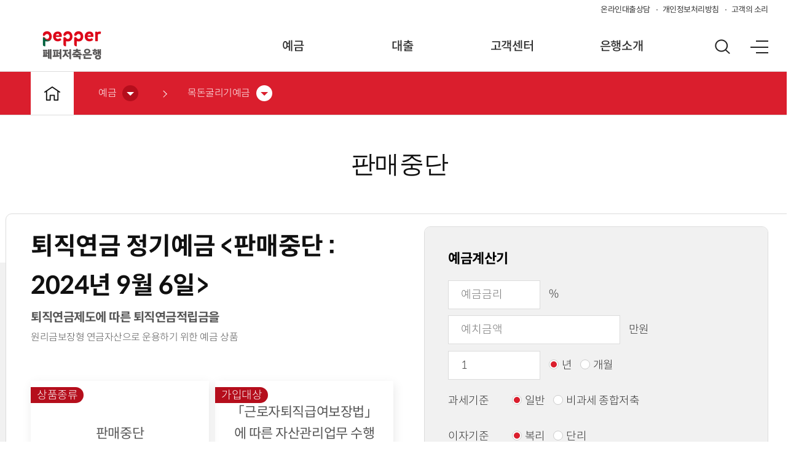

--- FILE ---
content_type: text/html;charset=UTF-8
request_url: https://pepperbank.kr/product/deposite/view.pepper?prdSn=5&depositeOrder=high&searchGubunType=%EB%AA%A9%EB%8F%88%EA%B5%B4%EB%A6%AC%EA%B8%B0&page=1
body_size: 75796
content:
<!DOCTYPE html>
<html lang="ko">
<head>
	<title>페퍼저축은행</title>
											<meta http-equiv="Content-Type" content="text/html; charset=utf-8" />
											<meta http-equiv="imagetoolbar" content="no" />
											<meta http-equiv="cache-control" content="no-cache" />
											<meta http-equiv="expires" content="0" />
											<meta http-equiv="pragma" content="no-cache" />
											<meta http-equiv="X-UA-Compatible" content="IE=edge,chrome=1">
											<meta http-equiv="ScreenOrientation" content="autoRotate:disabled">
											<meta name="format-detection" content="telephone=no" />
											<meta name="viewport" content="width=1300, user-scalable=yes, initial-scale=1, minimum-scale=1, maximum-scale=1">
											<meta name="author" content="페퍼저축은행" />
											<meta name="description" content="예적금, 대출도 쉽고 간편하게 차별화된 디지털뱅킹을 경험해 보세요. 디지털페퍼 페퍼저축은행 입니다." />
											<meta name="keywords" content="pepper, 페퍼, 저축은행, 페퍼저축은행,대출,신용대출,대환대출,예금,적금,파킹통장,페퍼저축,페퍼저축은행배구단,여자배구,aipeppers,페퍼스" />

											<meta name="naver-site-verification" content="324ffd3a096fc4b2f08bdeb3586f816052fa399c">
											<meta name="google-site-verification" content="roEtPj9a9U_dYNecDW5do0y8p7J4-1Vhw0jgEheeQ7k">


											<meta property="og:title" content="페퍼저축은행">
											<meta property="og:de_script_ion" content="예적금, 대출도 쉽고 빠르게 새로운 디지털 뱅킹을 경험해 보세요. 디지털페퍼! 페퍼저축은행 입니다">
											<meta property="og:site_name" content="pepperbank.kr">
											<meta property="og:type" content="website">
											<meta property="og:url" content="https://www.pepperbank.kr">
											<meta property="og:image" content="/resources/normal/images/com/open_graph_psb.png">


											<meta property="og:title" content="페퍼저축은행 | 퇴직연금 정기예금 &lt;판매중단 : 2024년 9월 6일&gt;" />
													<meta property="og:description" content="퇴직연금 정기예금 &lt;판매중단 : 2024년 9월 6일&gt;" />
													<meta property="og:image" content="" />
													<meta property="og:type" content="website" />
												<!-- <link rel="shortcut icon" href="/resources/normal/images/favicon_32.ico"> -->
											<!-- <link rel="icon" sizes="16x16" href="/resources/normal/images/favicon_16.ico" /> -->
											<!-- <link rel="icon" sizes="32x32" href="/resources/normal/images/favicon_32.ico" /> -->
											<!-- <link rel="icon" sizes="64x64" href="/resources/normal/images/favicon_64.ico" /> -->


											<link rel="stylesheet" href="/resources/normal/css/com/slick.css">
											<link rel="stylesheet" href="/resources/normal/css/com/swiper.min.css">
											<link rel="stylesheet" href="/resources/normal/css/com/jquery.mCustomScrollbar.css">
											<link rel="stylesheet" href="/resources/normal/css/com/reset.css?v=1769023823206">
											<link rel="stylesheet" href="/resources/normal/css/fonts/font.css">
											<link rel="stylesheet" href="/resources/normal/css/com/style.css?v=1769023823206">
											<link rel="stylesheet" href="/resources/normal/css/com/common.css?v=1769023823206">

											<style type="text/css">
												.modal_window,
												.modal_backdrop {
													display: none;
													z-index: 1010;
												}

												.nodata {
													text-align: center !important;
												}

												.hidden {
													display: none !important;
												}
											</style>

											<script type="text/javascript" src="/resources/common/js/jquery-1.12.4.min.js"></script>
											<script type="text/javascript" src="/resources/common/js/jquery-ui.js"></script>
											<script type="text/javascript" src="/resources/common/js/jquery.ui.datepicker-ko.js"></script>
											<script type="text/javascript" src="/resources/common/js/jquery-migrate-1.2.1.min.js"></script>
											<script type="text/javascript" src="/resources/common/js/jquery-ajax-options.js?v=1769023823206"></script>
											<script type="text/javascript" src="/resources/common/js/jquery-submit.js?v=1769023823206"></script>
											<script type="text/javascript" src="/resources/common/js/jquery.form.js"></script>
											<script type="text/javascript" src="/resources/common/js/json2.js"></script>
											<script type="text/javascript" src="/resources/common/js/common-user.js?v=1769023823206"></script>

											<script type="text/javascript" src="/resources/normal/js/jquery/jquery.mCustomScrollbar.concat.min.js"></script>
											<script type="text/javascript" src="/resources/normal/js/jquery/slick.js"></script>
											<script type="text/javascript" src="/resources/normal/js/jquery/swiper.min.js"></script>
											<script type="text/javascript" src="/resources/normal/js/com/common.js?v=1769023823206" defer></script>

											<script type="text/javascript">
												loginObj.contextPath = '';
												
														loginObj.init('N', 'N', 'N', 'N');
													

												//document.oncontextmenu = new Function('return false');

												function fn_moveScrollTop(iOffSet) {
													$('html, body').animate({ scrollTop: iOffSet }, 300);
												}
											</script>

											<link type="text/css" rel="stylesheet" href="/resources/normal/css/pages/sub.css?v=1769023823206">
													<script type="text/javascript" src="/resources/normal/js/pages/sub.js" defer></script>
												<script type="text/javascript" src="/resources/common/js/common-util.js?v=1769023823206"></script>
											<script type="text/javascript" src="/resources/common/js/jquery-submit.js?v=1769023823206"></script>
											<script src="https://cdnjs.cloudflare.com/ajax/libs/clipboard.js/1.5.16/clipboard.min.js"></script>

											<script>
												// 241030 수정
												$(function () {
													$('.btn_list li, .tab_type01 li').each(function () {
														const aTag = $(this).children('a');
														const aTagText = aTag.text().trim();
														if ($(this).hasClass('active')) {
															aTag.attr('title', aTagText + ' 선택됨');
														} else {
															aTag.attr('title', aTagText);
														}
													});

													$(document).on('click', '.tab_type01 li', function () {
														const aTag = $(this).children('a');
														aTag.attr('title', aTag.attr('title') + ' 선택됨');
														$(this).siblings().each(function () {
															const siblingATag = $(this).children('a');
															const siblingATagText = siblingATag.text().trim();
															siblingATag.attr('title', siblingATagText);
														});
													});
												});
												// $(function () {
												// 	$('.btn_list li, .tab_type01 li').each(function () {
												// 		aTagText = $(this).children('a').text().trim();
												// 		if ($(this).hasClass('active')) {
												// 			$(this).attr('title', aTagText + ' 선택됨')
												// 		} else {
												// 			$(this).attr('title', aTagText);
												// 		}
												// 	})

												// 	$(document).on('click', '.tab_type01 li', function () {
												// 		$(this).attr('title', $(this).attr('title') + ' 선택됨')
												// 		$(this).siblings().each(function () {
												// 			aTagText = $(this).children('a').text().trim();
												// 			$(this).attr('title', aTagText);
												// 		})
												// 	})
												// })
											</script></head>

<body>
	<div id="skipNav">
	<a href="#container">본문 바로가기</a>
	<a href="#header">글로벌 네비게이션 바로가기</a>
</div>

<script>
function closeTopBanner(_sn, _day){
	$('.tap_banner').css('display', 'none');
	$('#heaeder').addClass('no_top');
	
	if(_day){
		cookieUtil.setCookie('banner_' + _sn, 'Y', _day);
	}
}

function onTopBanner(_sn){
	$('.tap_banner').css('display', 'block');
	$('#heaeder').addClass('top_b');
}

function popClose(_sn, _day){
	$('.popup_' + _sn).css('display', 'none');
	
	if(_day){
		cookieUtil.setCookie('popup_' + _sn, 'Y', _day);
	}
}

function popOn(_sn, _day){
	$('.popup_' + _sn).css('display', 'block');
}
</script><div id="wrap">
		<!-- 2024.07.15 -->

<header id="header">
	<div class="inner header_top_line">
		<ul class="f_r">
			<li><a target="_blank" title="새 창 열기" href="https://digital.pepperbank.kr/web/mn/mn/WMNMN00000.view">온라인대출상담</a></li>
			<!-- <li><a target="_blank" title="새 창 열기" href="https://mauapp.pepperbank.kr/scraping/frameWebScrapingMain.do">온라인서류제출</a></li> -->
			<li><a target="_blank" title="새 창 열기" href="/policies/privacy-protection-policy.pepper">개인정보처리방침</a></li>
			<!-- <li><a target="_blank" title="새 창 열기" href="https://loan.pepperbank.kr/loan/apply_xecure.do?type=acct_result&page=1">대출내역증명서</a></li> -->
			<!-- <li><a target="_blank" title="새 창 열기" href="https://loan.pepperbank.kr/index.do?utm_source=pepperbank&utm_medium=main&utm_campaign=PC&utm_content=sign">전자서명</a></li> -->
			<li><a target="_blank" title="새 창 열기" href="/finconsumer/complaint/qna.pepper">고객의 소리</a></li>
		</ul>
	</div>
	
	<!-- end : header_top_line-->
	<div class="inner header_bottom clear">
		<h1 class="f_l"><a href="/index.pepper" class="logo">페퍼저축은행 로고</a></h1>
		<div class="f_r">
			<div class="gnb_wrap">
				<ul class="gnb">
					<li id="gnb-1">
									<a href="/product/deposite/list.pepper">예금</a>
									<div class="deps_wrap">
										<ul class="deps_1">
											<li id="gnb-1-8"><a href="/product/deposite/list.pepper?searchGubunType=입출금예금" target="_self">입출금예금</a></li>
												<li id="gnb-1-9"><a href="/product/deposite/list.pepper?searchGubunType=목돈모으기" target="_self">목돈모으기적금</a></li>
												<li id="gnb-1-10"><a href="/product/deposite/list.pepper?searchGubunType=목돈굴리기" target="_self">목돈굴리기예금</a></li>
												</ul>
									</div>
								</li>
							<li id="gnb-2">
									<a href="/product/loan/list.pepper">대출</a>
									<div class="deps_wrap">
										<ul class="deps_1">
											<li id="gnb-2-15"><a href="/product/loan/list.pepper?searchGubunType=신용대출" target="_self">신용대출</a></li>
												<li id="gnb-2-16"><a href="/product/loan/list.pepper?searchGubunType=담보대출" target="_self">담보대출</a></li>
												<li id="gnb-2-17"><a href="/product/loan/list.pepper?searchGubunType=자동차대출" target="_self">자동차대출</a></li>
												<li id="gnb-2-18"><a href="/product/loan/list.pepper?searchGubunType=기업대출" target="_self">기업대출</a></li>
												<li id="gnb-2-19"><a href="/product/loan/consultant/list.pepper" target="_self">대출상담사 조회</a></li>
												<li id="gnb-2-21"><a href="/product/loan/commission-rat.pepper" target="_self">대출모집수수료율 공시</a></li>
												</ul>
									</div>
								</li>
							<li id="gnb-3">
									<a href="/notice/list.pepper">고객센터</a>
									<div class="deps_wrap">
										<ul class="deps_1">
											<li id="gnb-3-22"><a href="/notice/list.pepper" target="_self">공지사항</a></li>
												<li id="gnb-3-23"><a href="/howto/list.pepper" target="_self">이용안내게시판</a></li>
												<li id="gnb-3-24"><a href="/faq/list.pepper" target="_self">FAQ</a></li>
												<li id="gnb-3-100"><a href="/form/list.pepper" target="_self">서식자료실</a></li>
												<li id="gnb-3-25"><a href="/protection/document.pepper" target="_self">서식다운로드</a></li>
												<li id="gnb-3-98"><a href="/product/loan/telemarketer/list.pepper" target="_self">전화권유판매직원 조회</a></li>
												</ul>
									</div>
								</li>
							<li id="gnb-4">
									<a href="/aboutus/overview/greeting.pepper">은행소개</a>
									<div class="deps_wrap">
										<ul class="deps_1">
											<li id="gnb-4-32"><a href="/aboutus/overview/greeting.pepper" target="_self">은행안내</a></li>
												<li id="gnb-4-38"><a href="/aboutus/notify/summary.pepper" target="_self">경영공시</a></li>
												<li id="gnb-4-43"><a href="/esg/list.pepper" target="_self">ESG 경영</a></li>
												<li id="gnb-4-44"><a href="/news/list.pepper" target="_self">페퍼소식</a></li>
												<li id="gnb-4-45"><a href="/aboutus/recruitment/staff/list.pepper" target="_self">인재채용</a></li>
												<li id="gnb-4-49"><a href="/aboutus/branch.pepper" target="_self">영업점안내</a></li>
												</ul>
									</div>
								</li>
							</ul>
				<div class="gnb_bg">
					<div class="inner">
						<div class="gnb_banner">
							<h2>고객센터</h2>
							<p class="t_poppins">1599-0722</p>
							<div class="header_info">
								<p>운영시간</p>									
								<ul class="">
									<li>평일 09시 ~ 16시</li>
									<li>주말 및 공휴일 휴무</li>
								</ul>
							</div>
						</div>
					</div>
				</div>
			</div>
			<!--end: gnb_wrap-->
			<a href="javascript:;" class="btn_search"><span class="ally-hidden">검색 페이지 이동</span></a>
			<a href="javascript:;" class="all_menu"><span class="ally-hidden">전체메뉴 열기</span></a>				
		</div>
	</div>
	<!--END : header_bottom -->
	
	<div class="header_search">
		<form name="topSearchForm" method="get" action="/search.pepper" onsubmit="var rtn = topSearchFormSubmitObj.submit(this); if(!rtn){ submitUtil.enable(); } return rtn;">
			<div class="inner">
				<div class="search_select type02 shadow">
					<div class="search_box">
						<input type="text" id="searchTopKey" name="searchKey" title="통합검색" placeholder="검색어를 입력하세요.">
						<a href="javascript:;" class="btn_search f_r submit">검색</a>
					</div>
				</div>
				<a href="javascript:;" class="btn_hdsearch_close "><span class="ally-hidden">검색창 닫기</span></a>
			</div>
		</form>
	</div>
	<div class="header_dim"></div>	
</header>
<div class="popup_dim"></div>

<!-- start : menu_wrap -->
<div class="menu_wrap">
	<div class="top gradient">
		<div class="inner">
			<a class="logo" href="javascript:void(0);"><span class="ally-hidden">메인 페이지 이동</span></a>
			<a class="close" href="javascript:void(0);"><span class="ally-hidden">전체메뉴 닫기</span></a>
		</div>
	</div>
	<div class="con">
		<ul class="gnb inner">
		
			<li>
							<a href="/product/deposite/list.pepper">예금</a>
							<div class="deps_wrap">
								<ul class="deps_1">
									<li class="menu_gnb_1-8">
												<a href="/product/deposite/list.pepper?searchGubunType=입출금예금" target="_self">입출금예금</a>
												<ul class="deps_2">
													</ul>
											</li>
										<li class="menu_gnb_1-9">
												<a href="/product/deposite/list.pepper?searchGubunType=목돈모으기" target="_self">목돈모으기적금</a>
												<ul class="deps_2">
													</ul>
											</li>
										<li class="menu_gnb_1-10">
												<a href="/product/deposite/list.pepper?searchGubunType=목돈굴리기" target="_self">목돈굴리기예금</a>
												<ul class="deps_2">
													</ul>
											</li>
										<li class="menu_gnb_1-11">
												<a href="/product/deposite/guide.pepper" target="_self">예금가이드</a>
												<ul class="deps_2">
													</ul>
											</li>
										<li class="menu_gnb_1-12">
												<a href="/product/deposite/calculator/deposite.pepper" target="_self">예금계산기</a>
												<ul class="deps_2">
													<li><a href="/product/deposite/calculator/deposite.pepper" target="_self">예금계산기</a></li>
														<li><a href="/product/deposite/calculator/saving.pepper" target="_self">적금계산기</a></li>
														</ul>
											</li>
										</ul>
							</div>
						</li>
					<li>
							<a href="/product/loan/list.pepper">대출</a>
							<div class="deps_wrap">
								<ul class="deps_1">
									<li class="menu_gnb_2-15">
												<a href="/product/loan/list.pepper?searchGubunType=신용대출" target="_self">신용대출</a>
												<ul class="deps_2">
													</ul>
											</li>
										<li class="menu_gnb_2-16">
												<a href="/product/loan/list.pepper?searchGubunType=담보대출" target="_self">담보대출</a>
												<ul class="deps_2">
													</ul>
											</li>
										<li class="menu_gnb_2-17">
												<a href="/product/loan/list.pepper?searchGubunType=자동차대출" target="_self">자동차대출</a>
												<ul class="deps_2">
													</ul>
											</li>
										<li class="menu_gnb_2-18">
												<a href="/product/loan/list.pepper?searchGubunType=기업대출" target="_self">기업대출</a>
												<ul class="deps_2">
													</ul>
											</li>
										<li class="menu_gnb_2-19">
												<a href="/product/loan/consultant/list.pepper" target="_self">대출상담사 조회</a>
												<ul class="deps_2">
													</ul>
											</li>
										<li class="menu_gnb_2-20">
												<a href="/product/loan/calculator.pepper" target="_self">대출계산기</a>
												<ul class="deps_2">
													</ul>
											</li>
										<li class="menu_gnb_2-21">
												<a href="/product/loan/commission-rat.pepper" target="_self">대출모집수수료율 공시</a>
												<ul class="deps_2">
													</ul>
											</li>
										</ul>
							</div>
						</li>
					<li>
							<a href="/notice/list.pepper">고객센터</a>
							<div class="deps_wrap">
								<ul class="deps_1">
									<li class="menu_gnb_3-22">
												<a href="/notice/list.pepper" target="_self">공지사항</a>
												<ul class="deps_2">
													</ul>
											</li>
										<li class="menu_gnb_3-23">
												<a href="/howto/list.pepper" target="_self">이용안내게시판</a>
												<ul class="deps_2">
													</ul>
											</li>
										<li class="menu_gnb_3-24">
												<a href="/faq/list.pepper" target="_self">FAQ</a>
												<ul class="deps_2">
													</ul>
											</li>
										<li class="menu_gnb_3-100">
												<a href="/form/list.pepper" target="_self">서식자료실</a>
												<ul class="deps_2">
													</ul>
											</li>
										<li class="menu_gnb_3-25">
												<a href="/protection/document.pepper" target="_self">서식다운로드</a>
												<ul class="deps_2">
													</ul>
											</li>
										<li class="menu_gnb_3-26">
												<a href="/customer/announcement/list.pepper" target="_self">공고게시판</a>
												<ul class="deps_2">
													</ul>
											</li>
										<li class="menu_gnb_3-27">
												<a href="/customer/event/ing/list.pepper" target="_self">이벤트</a>
												<ul class="deps_2">
													<li><a href="/customer/event/ing/list.pepper" target="_self">진행중</a></li>
														<li><a href="/customer/event/end/list.pepper" target="_self">종료</a></li>
														<li><a href="/event-winner/list.pepper" target="_self">당첨자발표</a></li>
														</ul>
											</li>
										<li class="menu_gnb_3-31">
												<a href="https://pdsch.fsb.or.kr/CusSuifAppl0200.act" target="_blank">본인정보이용제공현황</a>
												<ul class="deps_2">
													</ul>
											</li>
										<li class="menu_gnb_3-98">
												<a href="/product/loan/telemarketer/list.pepper" target="_self">전화권유판매직원 조회</a>
												<ul class="deps_2">
													</ul>
											</li>
										</ul>
							</div>
						</li>
					<li>
							<a href="/aboutus/overview/greeting.pepper">은행소개</a>
							<div class="deps_wrap">
								<ul class="deps_1">
									<li class="menu_gnb_4-32">
												<a href="/aboutus/overview/greeting.pepper" target="_self">은행안내</a>
												<ul class="deps_2">
													<li><a href="/aboutus/overview/greeting.pepper" target="_self">CEO인사말</a></li>
														<li><a href="/aboutus/overview/philosophy.pepper" target="_self">경영이념</a></li>
														<li><a href="/aboutus/overview/history.pepper" target="_self">연혁</a></li>
														<li><a href="/aboutus/overview/awards.pepper" target="_self">수상내역</a></li>
														<li><a href="/aboutus/overview/ci.pepper" target="_self">페퍼그룹 소개</a></li>
														<li><a href="/video/list.pepper" target="_self">홍보영상</a></li>
														<li><a href="/aboutus/overview/font.pepper" target="_self">CI 및 전용 서체 소개</a></li>
														</ul>
											</li>
										<li class="menu_gnb_4-38">
												<a href="/aboutus/notify/summary.pepper" target="_self">경영공시</a>
												<ul class="deps_2">
													<li><a href="/aboutus/notify/summary.pepper" target="_self">요약공시</a></li>
														<li><a href="/manage-account-year/list.pepper" target="_self">결산공시</a></li>
														<li><a href="/manage-account-quarter/list.pepper" target="_self">분기별 결산공시</a></li>
														<li><a href="/manage-nonscheduled/list.pepper" target="_self">수시공시</a></li>
														</ul>
											</li>
										<li class="menu_gnb_4-43">
												<a href="/esg/list.pepper" target="_self">ESG 경영</a>
												<ul class="deps_2">
													</ul>
											</li>
										<li class="menu_gnb_4-44">
												<a href="/news/list.pepper" target="_self">페퍼소식</a>
												<ul class="deps_2">
													</ul>
											</li>
										<li class="menu_gnb_4-45">
												<a href="/aboutus/recruitment/staff/list.pepper" target="_self">인재채용</a>
												<ul class="deps_2">
													<li><a href="/aboutus/recruitment/staff/list.pepper" target="_self">인재채용</a></li>
														<li><a href="/aboutus/recruitment/corporate/list.pepper" target="_self">대출모집법인</a></li>
														</ul>
											</li>
										<li class="menu_gnb_4-49">
												<a href="/aboutus/branch.pepper" target="_self">영업점안내</a>
												<ul class="deps_2">
													</ul>
											</li>
										</ul>
							</div>
						</li>
					<li>
							<a href="/policies/privacy-protection-policy.pepper">개인정보처리방침</a>
							<div class="deps_wrap">
								<ul class="deps_1">
									<li class="menu_gnb_5-50">
												<a href="/policies/privacy-protection-policy.pepper" target="_self">개인정보처리방침</a>
												<ul class="deps_2">
													</ul>
											</li>
										<li class="menu_gnb_5-51">
												<a href="/policies/trust.pepper" target="_self">위탁업체 및 제휴업체</a>
												<ul class="deps_2">
													</ul>
											</li>
										<li class="menu_gnb_5-52">
												<a href="/policies/credit-info.pepper" target="_self">신용정보 활용체제</a>
												<ul class="deps_2">
													</ul>
											</li>
										<li class="menu_gnb_5-53">
												<a href="/policies/customer-rights.pepper" target="_self">고객 권리 안내문</a>
												<ul class="deps_2">
													</ul>
											</li>
										<li class="menu_gnb_5-54">
												<a href="/policies/manage-visual-info.pepper" target="_self">고정형 영상정보처리기기운영 관리방침</a>
												<ul class="deps_2">
													</ul>
											</li>
										<li class="menu_gnb_5-55">
												<a href="/policies/insured-finance-regist.pepper" target="_self">보호금융상품등록부</a>
												<ul class="deps_2">
													</ul>
											</li>
										</ul>
							</div>
						</li>
					<li>
							<a href="/protection/depositor-protection-act.pepper">상품공시실</a>
							<div class="deps_wrap">
								<ul class="deps_1">
									<li class="menu_gnb_6-56">
												<a href="/protection/depositor-protection-act.pepper" target="_self">예금자보호법</a>
												<ul class="deps_2">
													</ul>
											</li>
										<li class="menu_gnb_6-57">
												<a href="/protection/howto-manual.pepper" target="_self">상품공시이용매뉴얼</a>
												<ul class="deps_2">
													</ul>
											</li>
										<li class="menu_gnb_6-58">
												<a href="/protection/deposite.pepper" target="_self">예금상품</a>
												<ul class="deps_2">
													</ul>
											</li>
										<li class="menu_gnb_6-59">
												<a href="/protection/loan.pepper" target="_self">대출상품</a>
												<ul class="deps_2">
													</ul>
											</li>
										<li class="menu_gnb_6-60">
												<a href="/protection/commission.pepper" target="_self">수수료</a>
												<ul class="deps_2">
													</ul>
											</li>
										<li class="menu_gnb_6-61">
												<a href="/product-interest-rate/list.pepper" target="_self">금리공시</a>
												<ul class="deps_2">
													</ul>
											</li>
										<li class="menu_gnb_6-62">
												<a href="/protection/document.pepper" target="_self">서식다운로드</a>
												<ul class="deps_2">
													</ul>
											</li>
										<li class="menu_gnb_6-104">
												<a href="/large-letters/list.pepper" target="_self">큰글씨약관</a>
												<ul class="deps_2">
													</ul>
											</li>
										</ul>
							</div>
						</li>
					<li>
							<a href="/finconsumer/protection-system/charter.pepper">금융소비자포털</a>
							<div class="deps_wrap">
								<ul class="deps_1">
									<li class="menu_gnb_7-63">
												<a href="/finconsumer/protection-system/charter.pepper" target="_self">금융소비자보호 체계</a>
												<ul class="deps_2">
													<li><a href="/finconsumer/protection-system/charter.pepper" target="_self">금융소비자보호 헌장</a></li>
														<li><a href="/finconsumer/protection-system/organization.pepper" target="_self">금융소비자보호 조직도</a></li>
														<li><a href="/finconsumer/protection-system/regulation.pepper" target="_self">금융소비자보호 규정</a></li>
														<li><a href="/finconsumer/protection-system/internal-regulation.pepper" target="_self">금융소비자보호 내부통제 규정</a></li>
														<li><a href="/finconsumer/protection-system/development-regulation.pepper" target="_self">상품개발 상품판매 내부준칙</a></li>
														</ul>
											</li>
										<li class="menu_gnb_7-70">
												<a href="/consumer-care-info/list.pepper" target="_self">금융소비자보호 정보</a>
												<ul class="deps_2">
													<li><a href="/consumer-care-info/list.pepper" target="_self">금융소비자생활정보</a></li>
														<li><a href="/consumer-case-excellent/list.pepper" target="_self">금융소비자보호 우수사례</a></li>
														<li><a href="/consumer-finance-fraud/list.pepper" target="_self">금융사기주의안내</a></li>
														</ul>
											</li>
										<li class="menu_gnb_7-74">
												<a href="/finconsumer/complaint/process.pepper" target="_self">민원창구</a>
												<ul class="deps_2">
													<li><a href="/finconsumer/complaint/process.pepper" target="_self">민원처리절차</a></li>
														<li><a href="/consumer-complaint-faq/list.pepper" target="_self">유형별 민원사례</a></li>
														<li><a href="/finconsumer/complaint/qna.pepper" target="_self">고객의 소리</a></li>
														</ul>
											</li>
										<li class="menu_gnb_7-78">
												<a href="/consumer-complaint/list.pepper" target="_self">금융소비자보호 공시</a>
												<ul class="deps_2">
													<li><a href="/consumer-complaint/list.pepper" target="_self">민원 건수 공시</a></li>
														<li><a href="/consumer-evaluate/list.pepper" target="_self">금융소비자보호실태평가 결과 공시</a></li>
														<li><a href="/consumer-stop-payment/list.pepper" target="_self">전기통신금융사기공시</a></li>
														</ul>
											</li>
										<li class="menu_gnb_7-84">
												<a href="/finconsumer/financial-supervisory-service.pepper" target="_self">금융감독원 금융정보광장</a>
												<ul class="deps_2">
													</ul>
											</li>
										<li class="menu_gnb_7-85">
												<a href="/finconsumer/rights/interest-rate-reduction.pepper" target="_self">금융소비자권리</a>
												<ul class="deps_2">
													<li><a href="/finconsumer/rights/interest-rate-reduction.pepper" target="_self">금리인하요구권</a></li>
														<li><a href="/finconsumer/rights/coolingoff.pepper" target="_self">대출청약철회권</a></li>
														<li><a href="/finconsumer/rights/terminate-contract.pepper" target="_self">위법계약해지권</a></li>
														<li><a href="/finconsumer/rights/browse-request.pepper" target="_self">자료열람요구권</a></li>
														<li><a href="/finconsumer/rights/principals-of-credit-information.pepper" target="_self">신용정보주체의 권리 및 행사방법</a></li>
														<li><a href="/finconsumer/rights/stop-contacting.pepper" target="_self">연락금지 요구권</a></li>
														</ul>
											</li>
										<li class="menu_gnb_7-120">
												<a href="/finconsumer/protection-system/debt1.pepper" target="_self">금융소비자보호 제도</a>
												<ul class="deps_2">
													<li><a href="/finconsumer/protection-system/debt1.pepper" target="_self">채무조정제도안내</a></li>
														<li><a href="/finconsumer/protection-system/debt3.pepper" target="_self">채권추심안내</a></li>
														<li><a href="/debt_1/list.pepper" target="_self">개인금융소비자 통지 안내</a></li>
														</ul>
											</li>
										</ul>
							</div>
						</li>
					</ul>
	</div>
</div>	
<!-- end : menu_wrap -->
<div id="container" class="">
	
	<div class="lnb_map about">
	<ul class="con clear inner">
		<li><a href="/index.pepper" class="home">메인바로가기</a></li>
		
		<li class="dep1">
			<a href="javascript:;" class="dep_btn"><span>예금</span><em class="btn_select_round red"></em></a>
			<ul class="deps_1">
					<li><a href="/product/deposite/list.pepper" target="_self">예금</a></li>
						<li><a href="/product/loan/list.pepper" target="_self">대출</a></li>
						<li><a href="/notice/list.pepper" target="_self">고객센터</a></li>
						<li><a href="/aboutus/overview/greeting.pepper" target="_self">은행소개</a></li>
						</ul>
			</li>
		
		<li class="dep2">
				<a href="javascript:;" class="dep_btn"><span>목돈굴리기예금</span><em class="btn_select_round red"></em></a>
				<ul class="deps_1">
					<li><a href="/product/deposite/list.pepper?searchGubunType=입출금예금" target="_self">입출금예금</a></li>
						<li><a href="/product/deposite/list.pepper?searchGubunType=목돈모으기" target="_self">목돈모으기적금</a></li>
						<li><a href="/product/deposite/list.pepper?searchGubunType=목돈굴리기" target="_self">목돈굴리기예금</a></li>
						<li><a href="/product/deposite/guide.pepper" target="_self">예금가이드</a></li>
						<li><a href="/product/deposite/calculator/deposite.pepper" target="_self">예금계산기</a></li>
						</ul>
			</li>
		</ul>
</div>

<script>
$(function(){
	$(document).ready(function(){
		
				document.title = '목돈굴리기예금 | 페퍼저축은행' 
			
	})
});
</script><div class="sub_topbanner">
		<div class="inner">
			<h2 class="tit">판매중단</h2>
		</div>
	</div>
	<div class="product_info_wrap ">
		<div class="product_info inner shadow">
			<div class="product_info_con">
				<h3 class="tit">퇴직연금 정기예금 <판매중단 : 2024년 9월 6일>
</h3>
				<p class="sub">퇴직연금제도에 따른 퇴직연금적립금을
</p>
				<div class="txt">
					원리금보장형 연금자산으로 운용하기 위한 예금 상품
</div>
				<ul class="list">
					<li>
						<span class="tag">상품종류</span>
						<p class="con_txt">판매중단</p>
					</li>
					<li>
						<span class="tag">가입대상</span>
						<p class="con_txt">「근로자퇴직급여보장법」에 따른 자산관리업무 수행 퇴직연금사업자</p>
					</li>
					<li>
						<span class="tag">가입기간</span>
						<p class="con_txt">일반 퇴직연금 정기예금:1년,2년,3년</p>
					</li>
					<li>
						<span class="tag">적용금리</span>
						<p class="con_txt">판매중단</p>
					</li>
				</ul>
			</div>
			
			<div class="calc">
					<form name="calcForm" method="post" onsubmit="var rtn = formCalcSubmitObj.submitDeposit(this); if(!rtn){ submitUtil.enable(); } return rtn;">
							<div class="con">
								<h3 class="sub_tit">예금계산기</h3>
								<ul>
									<li><input type="number" name="calcRt" id="calcRt" title="예금금리" placeholder="예금금리" class="calc_rate" /> %</li>
									<li>
										<input type="hidden" name="calcAmt" value="0" />
										<input type="number" name="amt" id="amt" title="예치금액" placeholder="예치금액" class="calc_money" /> 만원
									</li>
									<li>
										<input type="hidden" name="calcPeriod" value="12" />
										<input type="number" id="period" name="period" title="계약기간" placeholder="계약기간" class="calc_period" value="1" /> 
										<span>
											<input type="radio" class="ch_type_02" name="loanPeriod" id="loanPeriodY" checked="checked" /><label for="loanPeriodY"><em class="icon_ck"></em>년</label>
										</span>
										<span>
											<input type="radio" class="ch_type_02" name="loanPeriod" id="loanPeriodM" /><label for="loanPeriodM"/><em class="icon_ck"></em>개월</label>
										</span>
									</li>
									<li>
										<p class="tit">과세기준</p>
										<span>
											<input type="radio" class="ch_type_02" name="calcType1" id="calcTypeR1" value="일반" checked="checked" /><label for="calcTypeR1"><em class="icon_ck"></em>일반</label>
										</span>
										<span>
											<input type="radio" class="ch_type_02" name="calcType1" id="calcTypeR2" value="비과세 종합저축" /><label for="calcTypeR2"><em class="icon_ck"></em>비과세 종합저축</label>
										</span>
									</li>
									<li>
										<p class="tit">이자기준</p>
										<span>
											<input type="radio" class="ch_type_02" name="calcType2" id="calcTypeR3" value="복리" checked="checked" /><label for="calcTypeR3"><em class="icon_ck"></em>복리</label>
										</span>
										<span>
											<input type="radio" class="ch_type_02" name="calcType2" id="calcTypeR4" value="단리"/><label for="calcTypeR4"><em class="icon_ck"></em>단리</label>
										</span>
									</li>
								</ul>
							</div>
							<div class="sub t_c">
								<p></p>
								<a href="#" class="btn gray thin pl20 submit"><span>계산하기 <em class="icon_more white f_r"></em></span></a>
							</div>
						</form>
					</div>
			</div>

		<div class="btn_wrap">
			</div>
	</div>

	<div class="inner">
		<h3 class="sub_tit mb20">서식자료 다운로드</h3>
		<table class="table_type_01 ">
			<!--<caption class="ally-hidden">서식자료 리스트</caption>-->
			<colgroup>
				<col style="width:50px;">
				<col style="width:auto;">
				<col style="width:300px;">
				<col style="width:170px;">
			</colgroup>
            <tbody>
            	<tr>
							<td class="t_c">1</td>
							<td><b class="tit">상품설명서_퇴직연금정기예금</b></td>
							<td class="t_r">상품설명서<span class="ml20 mr20 color_gray">|</span>2025-09-25</td>
							<td class="">
								<a href="#" class="btn gray thin btn_file_download" fileSn="4508" ><span>받기</span></a>
							</td>
						</tr>
					<tr>
							<td class="t_c">2</td>
							<td><b class="tit">예금거래기본약관</b></td>
							<td class="t_r">약관<span class="ml20 mr20 color_gray">|</span>2023-09-12</td>
							<td class="">
								<a href="#" class="btn gray thin btn_file_download" fileSn="1768" ><span>받기</span></a>
							</td>
						</tr>
					<tr>
							<td class="t_c">3</td>
							<td><b class="tit">거치식예금약관</b></td>
							<td class="t_r">약관<span class="ml20 mr20 color_gray">|</span>2023-09-05</td>
							<td class="">
								<a href="#" class="btn gray thin btn_file_download" fileSn="1748" ><span>받기</span></a>
							</td>
						</tr>
					<tr>
							<td class="t_c">4</td>
							<td><b class="tit">퇴직연금 정기예금 특약</b></td>
							<td class="t_r">특약<span class="ml20 mr20 color_gray">|</span>2023-09-05</td>
							<td class="">
								<a href="#" class="btn gray thin btn_file_download" fileSn="1752" ><span>받기</span></a>
							</td>
						</tr>
					</tbody>
		</table>
<!-- 		<div class="mt20 t_r"> -->
<!-- 			<a href="#" class="btn gradient thin wd160"><span>전체받기</span></a> -->
<!-- 		</div> -->


		<h3 class="sub_tit mb20 mt70">상품상세 설명</h3>
		<table class="table_type_02 ">
			<caption class="ally-hidden">상품상세 설명 테이블</caption>	
			<colgroup>
				<col style="width:161px;">
				<col style="width:auto;">
			</colgroup>
            <tbody>
            	<tr>
						<th class="">가입대상</th>
						<td>「근로자퇴직급여보장법」에 따른 자산관리업무 수행 퇴직연금사업자</td>
					</tr>
				<tr>
						<th class="">가입기간</th>
						<td>일반 퇴직연금 정기예금:1년,2년,3년</td>
					</tr>
				<tr>
						<th class="">가입금액</th>
						<td>1원 이상
</td>
					</tr>
				<tr>
						<th class="">가입한도</th>
						<td>DB형:제한없음<br/>DC형 및 IRP형:5천만원까지<br/>
</td>
					</tr>
				<tr>
						<th class="">세금우대</th>
						<td>없음
</td>
					</tr>
				<tr>
						<th class="">적용금리</th>
						<td>&nbsp; &nbsp; &nbsp; &nbsp; &nbsp; &nbsp; &nbsp; &nbsp; &nbsp; &nbsp; &nbsp; &nbsp; &nbsp; &nbsp; &nbsp; &nbsp; &nbsp; &nbsp; &nbsp; &nbsp; &nbsp; &nbsp; &nbsp; &nbsp; &nbsp; &nbsp; &nbsp; &nbsp; &nbsp; &nbsp; &nbsp; &nbsp; &nbsp; &nbsp; &nbsp; &nbsp;
&nbsp; &nbsp; &nbsp; &nbsp; &nbsp; &nbsp; &nbsp; &nbsp; &nbsp; &nbsp; &nbsp; &nbsp; &nbsp; &nbsp; &nbsp; &nbsp; &nbsp; &nbsp; &nbsp; &nbsp; &nbsp; &nbsp; &nbsp; &nbsp; &nbsp; &nbsp; &nbsp; &nbsp; &nbsp; &nbsp; &nbsp; &nbsp; &nbsp; &nbsp; &nbsp; &nbsp;
&nbsp; &nbsp; &nbsp; &nbsp;
<!&#45;&#45;&#45;&#45;&#45;&#45;&#45;&#45;&#45;&#45;&#45;&#45;&#45;&#45;&#45;&#45;&#45;&#45;&#45;&#45;&#45;&#45;&#45;&#45;&#45;&#45;&#45;&#45;&#45;&#45;&#45;&#45;&#45;&#45;&#45;&#45;&#45;&#45;&#45;&#45;&#45;&#45;&#45;&#45;&#45;&#45;&#45;&#45;&#45;&#45;&#45;&#45;&#45;&#45;&#45;&#45;&#45;&#45;&#45;&#45;&#45;&#45;&#45;&#45;&#45;&#45;&#45;&#45;&#45;&#45;&#45;&#45;&#45;&#45;&#45;&#45;&#45;&#45;&#45;&#45;&#45;&#45;&#45;&#45;&#45;&#45;&#45;&#45;&#45;&#45;&#45;&#45;&#45;&#45;&#45;&#45;&#45;&#45;&#45;&#45;&#45;&#45;&#45;&#45;&#45;&#45;&#45;&#45;&#45;&#45;&#45;&#45;[if IE]&#45;&#45;&#45;&#45;&#45;&#45;&#45;&#45;&#45;&#45;&#45;&#45;&#45;&#45;&#45;&#45;&#45;&#45;&#45;&#45;&#45;&#45;&#45;&#45;&#45;&#45;&#45;&#45;&#45;&#45;&#45;&#45;&#45;&#45;&#45;&#45;&#45;&#45;&#45;&#45;&#45;&#45;&#45;&#45;&#45;&#45;&#45;&#45;&#45;&#45;&#45;&#45;&#45;&#45;&#45;&#45;&#45;&#45;&#45;&#45;&#45;&#45;&#45;&#45;&#45;&#45;&#45;&#45;&#45;&#45;&#45;&#45;&#45;&#45;&#45;&#45;&#45;&#45;&#45;&#45;&#45;&#45;&#45;&#45;&#45;&#45;&#45;&#45;&#45;&#45;&#45;&#45;&#45;&#45;&#45;&#45;&#45;&#45;&#45;&#45;&#45;&#45;&#45;&#45;&#45;&#45;&#45;&#45;&#45;&#45;>
&nbsp;&nbsp;&nbsp;&nbsp;&nbsp;&nbsp;&nbsp;&nbsp;&nbsp;
<style type="text/css"> &nbsp; &nbsp; &nbsp; .clear { &nbsp; &nbsp; &nbsp; &nbsp; &nbsp; &nbsp; zoom: 1; &nbsp; &nbsp; &nbsp; &nbsp; &nbsp; &nbsp; display: block; &nbsp; &nbsp; &nbsp; } &nbsp; &nbsp; &nbsp;
</style>
<!&#45;&#45;&#45;&#45;&#45;&#45;&#45;&#45;&#45;&#45;&#45;&#45;&#45;&#45;&#45;&#45;&#45;&#45;&#45;&#45;&#45;&#45;&#45;&#45;&#45;&#45;&#45;&#45;&#45;&#45;&#45;&#45;&#45;&#45;&#45;&#45;&#45;&#45;&#45;&#45;&#45;&#45;&#45;&#45;&#45;&#45;&#45;&#45;&#45;&#45;&#45;&#45;&#45;&#45;&#45;&#45;&#45;&#45;&#45;&#45;&#45;&#45;&#45;&#45;&#45;&#45;&#45;&#45;&#45;&#45;&#45;&#45;&#45;&#45;&#45;&#45;&#45;&#45;&#45;&#45;&#45;&#45;&#45;&#45;&#45;&#45;&#45;&#45;&#45;&#45;&#45;&#45;&#45;&#45;&#45;&#45;&#45;&#45;&#45;&#45;&#45;&#45;&#45;&#45;&#45;&#45;&#45;&#45;&#45;&#45;[endif]&#45;&#45;&#45;&#45;&#45;&#45;&#45;&#45;&#45;&#45;&#45;&#45;&#45;&#45;&#45;&#45;&#45;&#45;&#45;&#45;&#45;&#45;&#45;&#45;&#45;&#45;&#45;&#45;&#45;&#45;&#45;&#45;&#45;&#45;&#45;&#45;&#45;&#45;&#45;&#45;&#45;&#45;&#45;&#45;&#45;&#45;&#45;&#45;&#45;&#45;&#45;&#45;&#45;&#45;&#45;&#45;&#45;&#45;&#45;&#45;&#45;&#45;&#45;&#45;&#45;&#45;&#45;&#45;&#45;&#45;&#45;&#45;&#45;&#45;&#45;&#45;&#45;&#45;&#45;&#45;&#45;&#45;&#45;&#45;&#45;&#45;&#45;&#45;&#45;&#45;&#45;&#45;&#45;&#45;&#45;&#45;&#45;&#45;&#45;&#45;&#45;&#45;&#45;&#45;&#45;&#45;&#45;&#45;&#45;&#45;&#45;&#45;>
<!&#45;&#45;&#45;&#45;&#45;&#45;&#45;&#45;&#45;&#45;&#45;&#45;&#45;&#45;&#45;&#45;&#45;&#45;&#45;&#45;&#45;&#45;&#45;&#45;&#45;&#45;&#45;&#45;&#45;&#45;&#45;&#45;&#45;&#45;&#45;&#45;&#45;&#45;&#45;&#45;&#45;&#45;&#45;&#45;&#45;&#45;&#45;&#45;&#45;&#45;&#45;&#45;&#45;&#45;&#45;&#45;&#45;&#45;&#45;&#45;&#45;&#45;&#45;&#45;&#45;&#45;&#45;&#45;&#45;&#45;&#45;&#45;&#45;&#45;&#45;&#45;&#45;&#45;&#45;&#45;&#45;&#45;&#45;&#45;&#45;&#45;&#45;&#45;&#45;&#45;&#45;&#45;&#45;&#45;&#45;&#45;&#45;&#45;&#45;&#45;&#45;&#45;&#45;&#45;&#45;&#45;&#45;&#45;&#45;&#45;&#45;&#45; 상단 선언 스크립트 : 모든페이지 공통 상단 필수 &#45;&#45;&#45;&#45;&#45;&#45;&#45;&#45;&#45;&#45;&#45;&#45;&#45;&#45;&#45;&#45;&#45;&#45;&#45;&#45;&#45;&#45;&#45;&#45;&#45;&#45;&#45;&#45;&#45;&#45;&#45;&#45;&#45;&#45;&#45;&#45;&#45;&#45;&#45;&#45;&#45;&#45;&#45;&#45;&#45;&#45;&#45;&#45;&#45;&#45;&#45;&#45;&#45;&#45;&#45;&#45;&#45;&#45;&#45;&#45;&#45;&#45;&#45;&#45;&#45;&#45;&#45;&#45;&#45;&#45;&#45;&#45;&#45;&#45;&#45;&#45;&#45;&#45;&#45;&#45;&#45;&#45;&#45;&#45;&#45;&#45;&#45;&#45;&#45;&#45;&#45;&#45;&#45;&#45;&#45;&#45;&#45;&#45;&#45;&#45;&#45;&#45;&#45;&#45;&#45;&#45;&#45;&#45;&#45;&#45;&#45;&#45;>
<!&#45;&#45;&#45;&#45;&#45;&#45;&#45;&#45;&#45;&#45;&#45;&#45;&#45;&#45;&#45;&#45;&#45;&#45;&#45;&#45;&#45;&#45;&#45;&#45;&#45;&#45;&#45;&#45;&#45;&#45;&#45;&#45;&#45;&#45;&#45;&#45;&#45;&#45;&#45;&#45;&#45;&#45;&#45;&#45;&#45;&#45;&#45;&#45;&#45;&#45;&#45;&#45;&#45;&#45;&#45;&#45;&#45;&#45;&#45;&#45;&#45;&#45;&#45;&#45;&#45;&#45;&#45;&#45;&#45;&#45;&#45;&#45;&#45;&#45;&#45;&#45;&#45;&#45;&#45;&#45;&#45;&#45;&#45;&#45;&#45;&#45;&#45;&#45;&#45;&#45;&#45;&#45;&#45;&#45;&#45;&#45;&#45;&#45;&#45;&#45;&#45;&#45;&#45;&#45;&#45;&#45;&#45;&#45;&#45;&#45;&#45;&#45; PlayD TERA Log Definition &#115;cript Start &#45;&#45;&#45;&#45;&#45;&#45;&#45;&#45;&#45;&#45;&#45;&#45;&#45;&#45;&#45;&#45;&#45;&#45;&#45;&#45;&#45;&#45;&#45;&#45;&#45;&#45;&#45;&#45;&#45;&#45;&#45;&#45;&#45;&#45;&#45;&#45;&#45;&#45;&#45;&#45;&#45;&#45;&#45;&#45;&#45;&#45;&#45;&#45;&#45;&#45;&#45;&#45;&#45;&#45;&#45;&#45;&#45;&#45;&#45;&#45;&#45;&#45;&#45;&#45;&#45;&#45;&#45;&#45;&#45;&#45;&#45;&#45;&#45;&#45;&#45;&#45;&#45;&#45;&#45;&#45;&#45;&#45;&#45;&#45;&#45;&#45;&#45;&#45;&#45;&#45;&#45;&#45;&#45;&#45;&#45;&#45;&#45;&#45;&#45;&#45;&#45;&#45;&#45;&#45;&#45;&#45;&#45;&#45;&#45;&#45;&#45;&#45;>
&nbsp;&nbsp;&nbsp;
<div id="wrap"> <div id="container"> <div class="deposit" id="contents"> <main> <section> <div class="product_view"> <div class="_wrap_type1 clearfix"> <h4 class="fl">2024년 09월 06일, 판매중단</h4><h4 class="fl"> 약정이율</h4><p>신규가입일&#40;또는 재예치일&#41;당시 영업점 및 인터넷 홈페이지에 게시된 약정이율 적용</p><p>※신규&#40;재예치 되었을 경우 최종 재예치일&#41;시 적용이율은 변경될 수 있음</p><p>&nbsp;단, 판매 중단일부터 재예치불가</p><p><br></p><p><br></p></div><div class="_wrap_type1 clearfix"> <h4 class="fl"> 중도해지 이율 </h4><table class="hard" style="font-family: " 맑은="" 고딕";"=""><caption> 퇴직연금 정기예금 DC형 </caption><colgroup></colgroup><thead><tr><th class="row" scope="col"> 예치기간 </th><th scope="col"> DB형 </th><th scope="col"> DC형 </th><th scope="col"> IRP형 개인형 </th><th scope="col"> IRP형 기업형 </th></tr></thead><tbody><tr><th class="row"> 1개월 미만 </th><td colspan="4" "=" " center;=" ">연 0.5%</td></tr><tr><th class="row ">1개월 이상<br>~3개월 미만</th><td colspan="4" "="" center;=""> 약정이율 X <u> 50% </u> </td></tr><tr><th class="row"> 3개월 이상 <br> ~6개월 미만 </th><td colspan="4" "=" " center;=" "><span "="" nanum="" barun="" gothic?,="" dotum,="" 돋움,="" sans-serif;="" 13px;="" normal;="" 400;?=""> 약정이율 X <u> 6</u></span><u "=" " nanum=" " barun=" " gothic?,=" " dotum,=" " 돋움,=" " 13px;=" " normal;=" " sans-serif;?=" " 400;=" ">0%</u><span "="" nanum="" barun="" gothic?,="" dotum,="" 돋움,="" sans-serif;="" 13px;="" normal;="" 400;?=""> &nbsp; </span><br></td></tr><tr><th class="row"> 6개월 이상 <br> ~12개월 미만 </th><td colspan="4" "=" " center;=" "><span "="" nanum="" barun="" gothic?,="" dotum,="" 돋움,="" 13px;="" normal;="" sans-serif;?="" 400;=""> 약정이율 X <u> 7</u></span><u "=" " nanum=" " barun=" " gothic?,=" " dotum,=" " 돋움,=" " 13px;=" " normal;=" " sans-serif;?=" " 400;=" ">0%</u><span "="" nanum="" barun="" gothic?,="" dotum,="" 돋움,="" 13px;="" normal;="" sans-serif;?="" 400;=""> &nbsp; </span><br></td></tr><tr><th class="row"> 12개월 이상 <br> ~36개월 미만 </th><td colspan="4" "=" " center;=" "><span "="" nanum="" barun="" gothic?,="" dotum,="" 돋움,="" 13px;="" normal;="" sans-serif;?="" 400;=""> 약정이율 X <u> 8</u></span><u "=" " nanum=" " barun=" " gothic?,=" " dotum,=" " 돋움,=" " 13px;=" " normal;=" " sans-serif;?=" " 400;=" ">0%</u><span "="" nanum="" barun="" gothic?,="" dotum,="" 돋움,="" 13px;="" normal;="" sans-serif;?="" 400;="">&nbsp; &nbsp;</span><br></td></tr></tbody></table></div><br><br> <div class="_wrap_type1 clearfix"> <h4 class="fl"> 특별중도해지이율 </h4><table class="hard" style="font-family: " 맑은="" 고딕";"=""><caption> 퇴직연금 정기예금 IRP&#40;개인형&#41; </caption><colgroup></colgroup><thead><tr><th class="row" scope="col"> 예치기간 </th><th scope="col"> 특별중도해지연이율&#40;%&#41; </th></tr></thead><tbody><tr><th class="row"> 2년 미만 </th><td> 가입당시 1년제 이 예금의 약정이율 </td></tr><tr><th class="row"> 2년 이상 3년 미만 </th><td> 가입당시 2년제 이 예금의 약정 이율&nbsp;</td></tr></tbody></table></div><p></p><p>&nbsp;</p><p "=" " 1.5;="">*특별중도해지금리 적용 사유</p><p 1.5;"=""> 1. 퇴직급여지급 및 연금지급의 사유가 발생하는 경우 </p><p "=" " 1.5;="">2. 근로자퇴직급여 보장법 제22조, 제24조 및 동법 시행령 제14조, 제18조에 해당하는 경우</p><p 1.5;"=""> 3. 사업자의 합병 또는 영업양도로 인하여 사용자가 근로자 대표의 동의를 얻어 해지 요청하는 경우 </p><p "=" " 1.5;="">4. 관련 법령의 변경으로 해지가 불가피한 경우</p><p 1.5;"=""> 5. 수탁자의 사임 </p><p "=" " 1.5;="">6. 위탁자가 영위하는 사업장의 파산 또는 폐업</p><p 1.5;"=""> 7. 퇴직연금제도의 동일자산관리기관 내의 제도 전환 및 급여이전 </p><p "=" " 1.5;="">8. 퇴직연금 가입자의 사망</p><p 1.5;"=""> 9. 수수료의 징수&nbsp;</p><p 1.5;"=""><span style="font-size: 11pt;">10. 근로자퇴직급여보장법 시행령 제13조4 및 제13조6에 따른 사전지정운용방법의 변경</span><span style="font-size: 11pt;">·승인 취소 등의 사유로 인한 상품 교체의 경우</span></p> </div> </section> </main> </div> </div>
</div>                
</td>
					</tr>
				<tr>
						<th class="">중도해지 이율</th>
						<td> 중도해지이율표, 특별중도해지이율표  적용 필요
</td>
					</tr>
				<tr>
						<th class="">만기후 이율</th>
						<td>계약기간 만료로 재예치 시점의 계약기간별 약정이율을 적용 &#40;단, 판매 중단일부터 재예치 불가&#41;
</td>
					</tr>
				<tr>
						<th class="">이자지급시기</th>
						<td>만기일시지급식&#40;월복리&#41;<br/>* 자동 재예치 시에는 약정된 이자를 셈하여 원금에 더한 금액을 재예치 함
</td>
					</tr>
				<tr>
						<th class="">상품특징</th>
						<td>이 예금은 퇴직연금제도 범위 내에서 운용되는 상품으로 질권 설정 및 담보제공, 지급정지, 상계 등이 불가능하며, 통장이 발급되지 않습니다.<br/>이 예금은 세금우대, 생계형&#40;비과세&#41; 저축으로 가입이 불가능합니다.<br/>이 예금은 추가 입금시마다 별도의 정기예금 계좌가 생성되며, 해당시점의 고시금리가 적용됩니다.<br/>계약 체결 전 상품설명서 및 약관을 확인하시기 바랍니다.<br/>해당 상품에 대해 충분한 사전 설명을 받을 권리가 있으며, 설명을 이해한 후 거래하시기 바랍니다.<br/>페퍼저축은행 준법감시인 심의필 25-COM-0240&#40;2025.08.12&#41;
</td>
					</tr>
				</tbody>
		</table>
		
		<div class="bodercontent pro_mark">
				<!-- 보호금융상품 -->
					<div class="con">
						DC/IRP 예금자보호&#40;해당&#41; : 이 퇴직연금은 예금자보호법에 따라 예금보호 대상 금융상품으로 운용되는 적립금에 대하여 다른 보호상품과는 별도로 1인당 “1억원까지”&#40;운용되는 금융상품 판매회사별 보호상품 합산&#41; 보호됩니다.
</div>
				<!-- 비 보호금융상품 -->
					<div class="con no">
						DB 예금자보호&#40;비해당&#41; : 이 금융상품은 예금자보호법에 따라 보호되지 않습니다.
</div>
				</div>
		</div>
</div>

<!-- 예금계산기 -->
<div class="popup_wrap popup_calc_01">
	<div class="popup_top">
		<h3 class="tit">예금계산기</h3>
		<a href="#" class="btn_close"><span class="ally-hidden">팝업창 닫기</span></a>
	</div>
	<div class="popup_cont">
		<div class="inner ">
			<h4 class="sub_line_tit">계산결과</h4>
			<div class="table_type_01">
				<table class="center">
					<!--<caption><span calss="ally-hidden">계산 방법 및 금액</span></caption>-->
					<colgroup>
						<col style="width:25%;">
						<col style="width:25%;">
						<col style="width:25%;">
						<col style="width:25%;">
					</colgroup>
					<tbody>
						<tr>						
							<td class=""><p class="calc_tit">예치금액</p><p class="calc_txt calcAmt">100,000원</p></td>
							<td class=""><p class="calc_tit">계약기간</p><p class="calc_txt calcPeriod">12개월</p></td>
							<td class=""><p class="calc_tit">과세</p><p class="calc_txt calcType1">일반</p></td>
							<td class=""><p class="calc_tit">이자</p><p class="calc_txt calcType2">복리</p></td>
						</tr>
					</tbody>
				</table>
			</div>

			<div class="table_type_02 mt50">
				<table>
					<caption><span calss="ally-hidden">예금계산기 계산결과 수익률 상세 내역</span></caption>
					<colgroup>
						<col style="width:16.6%;">
						<col style="width:16.6%;">
						<col style="width:16.6%;">
						<col style="width:16.6%;">
						<col style="width:16.6%;">
						<col style="width:16.6%;">
					</colgroup>
					<thead>
						<tr>
							<th class="t_c">예치금액 (원)</th>
							<th class="t_c">이율 (%)</th>
							<th class="t_c">세전이자 (원)</th>
							<th class="t_c">세금 (원)</th>
							<th class="t_c">세후이자 (원)</th>
							<th class="t_c">만기수령액 (원)</th>
						</tr>
					</thead>
					<tbody>
<!-- 						<tr>						 -->
<!-- 							<td class="t_r">100,000</td> -->
<!-- 							<td class="t_r">1.00%</td> -->
<!-- 							<td class="t_r">1,004</td> -->
<!-- 							<td class="t_r">150</td> -->
<!-- 							<td class="t_r">854</td> -->
<!-- 							<td class="t_r"><span class="color_red">100,854</span></td> -->
<!-- 						</tr> -->
					</tbody>
				</table>
			</div>
			<!--table_type_02-->
		</div>
	</div>
</div>


<!-- 적금계산기 -->
<div class="popup_wrap popup_calc_02 ">
	<div class="popup_top">
		<h3 class="tit">적금계산기</h3>
		<a href="#" class="btn_close"><span class="ally-hidden">팝업창 닫기</span></a>
	</div>
	<div class="popup_cont">
		<div class="inner ">
			<h4 class="sub_line_tit">계산결과</h4>
			<div class="table_type_01">
				<table class="center">
					<!--<caption><span calss="ally-hidden">계산 방법 및 금액</span></caption>-->
					<colgroup>
						<col style="width:33.33%;">
						<col style="width:33.33%;">
						<col style="width:33.33%;">
					</colgroup>
					<tbody>
						<tr>						
							<td class=""><p class="calc_tit">예치금액</p><p class="calc_txt calcAmt">100,000원</p></td>
							<td class=""><p class="calc_tit">계약기간</p><p class="calc_txt calcPeriod">12개월</p></td>
							<td class=""><p class="calc_tit">과세</p><p class="calc_txt calcType1">일반</p></td>
						</tr>
					</tbody>
				</table>
			</div>

			<div class="table_type_02 mt50">
				<table>
					<caption><span calss="ally-hidden">예금계산기 계산결과 수익률 상세 내역</span></caption>
					<colgroup>
						<col style="width:16.6%;">
						<col style="width:16.6%;">
						<col style="width:16.6%;">
						<col style="width:16.6%;">
						<col style="width:16.6%;">
						<col style="width:16.6%;">
					</colgroup>
					<thead>
						<tr>
							<th class="t_c">불입금액 (원)</th>
							<th class="t_c">이율 (%)</th>
							<th class="t_c">세전이자 (원)</th>
							<th class="t_c">세금 (원)</th>
							<th class="t_c">세후이자 (원)</th>
							<th class="t_c">만기수령액 (원)</th>
						</tr>
					</thead>
					<tbody>
<!-- 						<tr>						 -->
<!-- 							<td class="t_r">100,000</td> -->
<!-- 							<td class="t_r">1.00%</td> -->
<!-- 							<td class="t_r">1,004</td> -->
<!-- 							<td class="t_r">150</td> -->
<!-- 							<td class="t_r">854</td> -->
<!-- 							<td class="t_r"><span class="color_red">100,854</span></td> -->
<!-- 						</tr> -->
					</tbody>
				</table>
			</div>
			<!--table_type_02-->
		</div>
	</div>
</div>


<!-- 대출계산기 -->
<div class="popup_wrap popup_calc_03 ">
	<div class="popup_top">
		<h3 class="tit">대출계산기</h3>
		<a href="#" class="btn_close"><span class="ally-hidden">팝업창 닫기</span></a>
	</div>
	<div class="popup_cont">
		<div class="inner ">
			<h4 class="sub_line_tit">계산결과</h4>
			<div class="table_type_01">
				<table class="center">
					<!--<caption><span calss="ally-hidden">계산 방법 및 금액</span></caption>-->
					<colgroup>
						<col style="width:33.33%;">
						<col style="width:33.33%;">
						<col style="width:33.33%;">
					</colgroup>
					<tbody>
						<tr>						
							<td class=""><p class="calc_tit">대출원금</p><p class="calc_txt loan_amt"></p></td>
							<td class=""><p class="calc_tit">대출기간</p><p class="calc_txt loan_period"></p></td>
							<td class=""><p class="calc_tit">이자율<p class="calc_txt loan_rt"></p></td>
						</tr>
						<tr>						
							<td class=""><p class="calc_tit">총 상환금</p><p class="calc_txt loan_total_amt"></p></td>
							<td class=""><p class="calc_tit">대출실행일</p><p class="calc_txt loan_start_date"></p></td>
							<td class=""><p class="calc_tit">대출만기일<p class="calc_txt loan_end_date"></p></td>
						</tr>
					</tbody>
				</table>
			</div>
			<div class="table_type_02 mt50">
				<table>
					<caption><span calss="ally-hidden">대출계산기 계산결과 수익률 상세 내역</span></caption>
					<colgroup>
						<col style="width:60px">
						<col style="width:140px;">
						<col style="width:200px;">
						<col style="width:200px;">
						<col style="width:200px;">
						<col style="width:200px;">
					</colgroup>
					<thead>
						<tr>
							<th class="t_c">회차</th>
							<th class="t_c">상환일자</th>
							<th class="t_c">상환원리금(원)</th>
							<th class="t_c">상환원금(원)</th>
							<th class="t_c">원대출이자(원)</th>
							<th class="t_c">대출잔액(원)</th>
						</tr>
					</thead>
					<tbody>
<!-- 						<tr>						 -->
<!-- 							<td class="t_c">1</td> -->
<!-- 							<td class="t_c">2022-07-20</td> -->
<!-- 							<td class="t_r">12,500,000,000원</td> -->
<!-- 							<td class="t_r">0원	</td> -->
<!-- 							<td class="t_r">12,500,000,000원	</td> -->
<!-- 							<td class="t_r"><span class="color_red">10,000,000,000,000원</span></td> -->
<!-- 						</tr> -->
					</tbody>
				</table>
			</div>
			<!--table_type_02-->
		</div>
	</div>
</div>

<script>
// document.domain = 'pepperbank.kr';

//예금
function modalCalc01(){
	let el = $(this);
	el.attr('data-focus','on'); // 레이어 팝업이 닫힐 때를 위한 표시 - 웹접근성
	$('.popup_calc_01').addClass('active')
	$('.popup_calc_01').attr("tabindex", 0).focus();
	$('.popup_dim').addClass('active');
}
//적금
function modalCalc02(){
	let el = $(this);
	el.attr('data-focus','on'); // 레이어 팝업이 닫힐 때를 위한 표시 - 웹접근성
	$('.popup_calc_02').addClass('active')
	$('.popup_calc_02').attr("tabindex", 0).focus();
	$('.popup_dim').addClass('active');
}


$(function(){
	$("a.calcReset").on({
	    click : function(event){ 
	        event.preventDefault();  
            $('form[name=calcForm]')[0].reset();
            $('input[type=number]').eq(0).focus();
	    }
	});
	
	
	$("a.plusRt").on({
	    click : function(event){ 
	        event.preventDefault();  
	        var rt = parseFloat($('form[name=calcForm] input[name=loan_rt]').val());
	        
	        if(isNaN(rt)){
	        	rt = 0;
	        }
	        
	        var sumRt = parseFloat(rt + parseFloat($(this).data('val'))).toFixed(2);
	        $('form[name=calcForm] input[name=loan_rt]').val(sumRt);
	    }
	});
	
	$("a.plusAmt").on({
	    click : function(event){ 
	        event.preventDefault();  
	        var amt = parseInt($('form[name=calcForm] input[name=amt]').val());
	        
	        if(isNaN(amt)){
	        	amt = 0;
	        }
	        
	        $('form[name=calcForm] input[name=amt]').val(amt + parseInt($(this).data('val')));
	    }
	});
	
	$("a.plusCalcRt").on({
	    click : function(event){ 
	        event.preventDefault();  
	        var rt = parseFloat($('form[name=calcForm] input[name=calcRt]').val());
	        
	        if(isNaN(rt)){
	        	rt = 0;
	        }
	        
	        var sumRt = parseFloat(rt + parseFloat($(this).data('val'))).toFixed(2);
	        $('form[name=calcForm] input[name=calcRt]').val(sumRt);
	    }
	});
	
	$("a.plusCalcAmt").on({
	    click : function(event){ 
	        event.preventDefault();  
	        var amt = parseInt($('form[name=calcForm] input[name=amt]').val());
	        
	        if(isNaN(amt)){
	        	amt = 0;
	        }
	        
	        $('form[name=calcForm] input[name=amt]').val(amt + parseInt($(this).data('val')));
	    }
	});
});

var formCalcSubmitObj = {
	//예금
	submitDeposit : function(form){
		if(!submitUtil.isEmpty(form.calcRt)){
	    	return false;
		}
		
		if(form.calcRt.value > 100){
			submitUtil.alertNfocus(form.calcRt, '대출 금리는 최대 100% 입니다.');
			return false;
		}
		
		if(!submitUtil.isEmpty(form.amt)){
	    	return false;
		}
		
		if(form.amt.value < 10){
			submitUtil.alertNfocus(form.amt, '최소 예치금액은 10만원 입니다.');
			return false;
		}
		
		form.calcAmt.value = form.amt.value * 10000;
		
		if(!submitUtil.isEmpty(form.period)){
	    	return false;
		}else{
			var _period = 0;
			if($('#loanPeriodY').prop('checked')){
				_period = form.period.value * 12;
			}else{
				_period = form.period.value;
			}
			
			if(_period > 60){
				submitUtil.alertNfocus(form.period, '입력 가능한 기간은 최대 5년(60개월)입니다.');
				return false;
			}
			
			form.calcPeriod.value = _period;
		}
		
		
// 		n  [단리]
// 		u  세전이자 : ((예치금 * 금리) / 12) * 기간
// 		u  세금 : 세전이자 * 세율(0.154)
// 		u  세후이자 : 세전이자 - 세금
// 		u  만기수령액 : 예치금 + 세후이자

// 		n  [복리]
// 		u  세전이자 : 예치금 * {(1 + 금리 / 12 ) ^ 기간 - 1}
// 		u  세금 : 세전이자 * 세율(0.154)
// 		u  세후이자 : 세전이자 - 세금
// 		u  만기수령액 : 예치금 + 세후이자

// 		var calcRt = parseFloat(form.calcRt.value) / 100; 
		var calcRt = parseFloat(form.calcRt.value) * 0.01; 
		var calcAmt = parseInt(form.calcAmt.value);
		var calcPeriod = parseInt(form.calcPeriod.value);
		
		//세전이자
		var preTax = 0;
		if(form.calcType2.value === '단리'){
// 			preTax = ((calcAmt * calcRt) / 12) * calcPeriod;
			preTax = calcAmt * (calcRt / 12) * calcPeriod;
		}else{
// 			preTax = ((calcAmt * calcRt) / 12 ) ^ calcPeriod - 1;
			preTax = Number(calcAmt * ((Math.pow((1 + calcRt / 12), calcPeriod)) - 1));
		}
		
		preTax = preTax.toFixed(0);
		
		//세금
		var tax = 0;
		if(form.calcType1.value === '일반'){
			tax = (preTax * 0.154).toFixed(0);
		}
		
		//세후이자
		var postTex = preTax - tax;
		
		//수령액
		var totalAmt = calcAmt + postTex;
		
		var html = '';
		html += '<tr>'
		     + '<td class="t_r">' + numUtil.createComma(calcAmt) + ' 원</td>'
		     + '<td class="t_r">' + form.calcRt.value + ' %</td>'
		     + '<td class="t_r">' + numUtil.createComma(preTax) + ' 원</td>'
		     + '<td class="t_r">' + numUtil.createComma(tax) + ' 원	</td>'
		     + '<td class="t_r">' + numUtil.createComma(postTex) + ' 원	</td>'
		     + '<td class="t_r"><span class="color_red">' + numUtil.createComma(totalAmt) + ' 원</span></td>'
		     + '</tr>';
		     
		
		let el = $(this);
		el.attr('data-focus','on'); // 레이어 팝업이 닫힐 때를 위한 표시 - 웹접근성
		scrollTop();
		$('.popup_calc_01 div.table_type_02 table tbody').html(html);
		$('.popup_calc_01 p.calcAmt').html(numUtil.createComma(calcAmt) + ' 원');
		$('.popup_calc_01 p.calcPeriod').html(calcPeriod + ' 개월');
		$('.popup_calc_01 p.calcType1').html(form.calcType1.value);
		$('.popup_calc_01 p.calcType2').html(form.calcType2.value);
		$('.popup_calc_01').addClass('active')
		$('.popup_calc_01').attr("tabindex", 0).focus();
		$('.popup_dim').addClass('active');
		
		return false;
	},
	//적금
	submitSave: function(form){
		if(!submitUtil.isEmpty(form.calcRt)){
	    	return false;
		}
		
		if(form.calcRt.value > 100){
			submitUtil.alertNfocus(form.calcRt, '예금금리는 최대 100% 입니다.');
			return false;
		}
		
		if(!submitUtil.isEmpty(form.amt)){
	    	return false;
		}
		
		if(form.amt.value < 1){
			submitUtil.alertNfocus(form.amt, '최소 예치금액은 1만원 입니다.');
			return false;
		}
		
		form.calcAmt.value = form.amt.value * 10000;
		
		if(!submitUtil.isEmpty(form.period)){
	    	return false;
		}else{
			var _period = 0;
			if($('#loanPeriodY').prop('checked')){
				_period = form.period.value * 12;
			}else{
				_period = form.period.value;
			}
			
			if(_period > 60){
				submitUtil.alertNfocus(form.period, '입력 가능한 기간은 최대 5년(60개월)입니다.');
				return false;
			}
			
			form.calcPeriod.value = _period;
		}
		
// 		n  [매월납입]
// u  만기수령액 : 매월납입금액 * (기간 + 월적수:(기간 * (기간 + 1) / 2) * 금리 / 12)
// u  총납입액 : 매월납입금액 * 기간
// u  세전이자 : 만기수령액 - 총납입액
// u  세후이자 : 세전이자 - 세금:(세전이자 * 세율(0.154)
// u  총 만기수령액 : 만기수령액 - 세후이자
		
		var calcRt = parseFloat(form.calcRt.value) * 0.01; 
		var calcPeriod = parseInt(form.calcPeriod.value);
		
		//월적수
		var mmRecount = calcPeriod * (calcPeriod + 1 ) / 2;
		
		//총 납입액
		var calcAmt = parseInt(form.calcAmt.value);
		
		//만기수령액
		var receivedAmt = calcAmt * (calcPeriod + mmRecount * calcRt / 12);
		receivedAmt = receivedAmt.toFixed(0);
		
		var totalAmt = calcAmt * calcPeriod;
		var preTax = receivedAmt - totalAmt;

		var tax = 0;
		if(form.calcType1.value === '일반'){
			tax = (preTax * 0.154).toFixed(0);
		}
		
		var postTex = preTax - tax;
		var receivedAmt2 = totalAmt + postTex;
		
		var html = '';
		html += '<tr>'
		     + '<td class="t_r">' + numUtil.createComma(totalAmt) + ' 원</td>'
		     + '<td class="t_r">' + form.calcRt.value + ' %</td>'
		     + '<td class="t_r">' + numUtil.createComma(preTax) + ' 원</td>'
		     + '<td class="t_r">' + numUtil.createComma(tax) + ' 원	</td>'
		     + '<td class="t_r">' + numUtil.createComma(postTex) + ' 원	</td>'
		     + '<td class="t_r"><span class="color_red">' + numUtil.createComma(receivedAmt2) + ' 원</span></td>'
		     + '</tr>';
	    
		let el = $(this);
		el.attr('data-focus','on'); // 레이어 팝업이 닫힐 때를 위한 표시 - 웹접근성
		scrollTop();
		$('.popup_calc_02 div.table_type_02 table tbody').html(html);
		$('.popup_calc_02 p.calcAmt').html(numUtil.createComma(calcAmt) + ' 원');
		$('.popup_calc_02 p.calcPeriod').html(calcPeriod + ' 개월');
		$('.popup_calc_02 p.calcType1').html(form.calcType1.value);
		$('.popup_calc_02').addClass('active')
		$('.popup_calc_02').attr("tabindex", 0).focus();
		$('.popup_dim').addClass('active');
		
		return false;
	},
	//대출
	submitLoan : function(form){
		
		if(!submitUtil.isEmpty(form.loan_rt)){
	    	return false;
		}
		
		if(form.loan_rt.value > 100){
			submitUtil.alertNfocus(form.loan_rt, '대출 금리는 최대 100% 입니다.');
			return false;
		}
		
		if(!submitUtil.isEmpty(form.amt)){
	    	return false;
		}
		
		if(form.amt.value < 100){
			submitUtil.alertNfocus(form.amt, '대출 원금 최소금액은 100만원 입니다.');
			return false;
		}
		
		form.loan_amt.value = form.amt.value * 10000;
		
		if(!submitUtil.isEmpty(form.period)){
	    	return false;
		}else{
			if($('#loanPeriodY').prop('checked')){
				form.loan_period.value = form.period.value * 12;
			}else{
				form.loan_period.value = form.period.value;
			}
		}
		
		
		let el = $(this);
		el.attr('data-focus','on'); // 레이어 팝업이 닫힐 때를 위한 표시 - 웹접근성
		scrollTop();
		
// 		loan_amt : 대출금액
// 		loan_rt : 금리
// 		repay_type :01-원금균등, 02-원리금균등, 03-만기일시
// 		loan_period : 대출기간
// 		loan_term : 거치기간(상환방법이 03-만기일시 일 경우에는 거치기간을 빈값으로 입력)
		
		console.log($(form).serialize());
		ajaxUtil.get(form.action, $(form).serialize(), formCalcSubmitObj.resultLoan);
		
		var result = {
			"ERR_CODE": "NCB00002",
			"DATA_CNT": 24,
			"RESULT_CODE": "0",
			"NEW_DATE": "20220721",
			"PROG_NAME": "",
			"DATA_LOOP": [
					{
					"INT_CAL_OBJ_AMT": 50000000,
					"CNT": 1,
					"SEP_REPAY_PRIN": 1814840,
					"LOAN_RATE": 14.6,
					"ACML_RPY_AMT": 1814840,
					"PIAM_AMT": 2414840,
					"ldgrStcd": null,
					"INT_CAL_OBJ_DURT_TO": "20220720",
					"message": null,
					"nextDataReqtKeyVal": null,
					"NOML_INT": 600000,
					"PAYIN_SCHED_DATE": "20220721",
					"INT_CAL_OBJ_DURT_FR": "20220621",
					"nextDataXn": null,
					"OBJDAYCNT": 30
					},
					{
					"INT_CAL_OBJ_AMT": 48185160,
					"CNT": 2,
					"SEP_REPAY_PRIN": 1817345,
					"LOAN_RATE": 14.6,
					"ACML_RPY_AMT": 3632185,
					"PIAM_AMT": 2414840,
					"ldgrStcd": null,
					"INT_CAL_OBJ_DURT_TO": "20220820",
					"message": null,
					"nextDataReqtKeyVal": null,
					"NOML_INT": 597495,
					"PAYIN_SCHED_DATE": "20220821",
					"INT_CAL_OBJ_DURT_FR": "20220721",
					"nextDataXn": null,
					"OBJDAYCNT": 31
					}
			],
			"TOT_DAYS": 731,
			"LOAN_AMT": "50000000",
			"TOT_PRNC_RND": 24,
			"message": null,
			"MESSAGE": "정상 조회되었습니다",
			"nextDataReqtKeyVal": null,
			"FOLLOW_UP": "",
			"PADD_RVSN_USE_DCNT": 0,
			"nextDataXn": null,
			"MAX_RVSN_POSB_DCNT": 0,
			"LAST_DIV_RPY_AMT": 2425017,
			"EVRTM_DIV_RPY_AMT": 2414840,
			"PAYM_RPAYDAY": "20220721",
			"LINE_NO": 0,
			"EXPIRDATE": "20240621"
			};
		
// 		formCalcSubmitObj.resultLoan(result);
		
		return false;
	},
	resultLoan : function(json){
		try{
            json = JSON.parse(json);
		}catch(e){}
		
		var html = '';
		var totalInterest = 0;
		for(var i = 0; i < json.DATA_LOOP.length; i++){
			totalInterest += parseInt(json.DATA_LOOP[i].NOML_INT);
			html += '<tr>'
			     + '<td class="t_c">' + json.DATA_LOOP[i].CNT + '</td>'
			     + '<td class="t_c">' + dateUtil.formatDate(json.DATA_LOOP[i].PAYIN_SCHED_DATE) + '</td>'
			     + '<td class="t_r">' + numUtil.createComma(json.DATA_LOOP[i].PIAM_AMT) + ' 원</td>'
			     + '<td class="t_r">' + numUtil.createComma(json.DATA_LOOP[i].SEP_REPAY_PRIN) + ' 원	</td>'
			     + '<td class="t_r">' + numUtil.createComma(json.DATA_LOOP[i].NOML_INT) + ' 원	</td>'
			     + '<td class="t_r"><span class="color_red">' + numUtil.createComma(json.DATA_LOOP[i].INT_CAL_OBJ_AMT - json.DATA_LOOP[i].SEP_REPAY_PRIN) + ' 원</span></td>'
			     + '</tr>';
		}
		
		$('.popup_calc_03 div.table_type_02 table tbody').html(html);
		
		$('.popup_calc_03 p.loan_amt').html(numUtil.createComma(json.LOAN_AMT) + ' 원');
		$('.popup_calc_03 p.loan_period').html(json.TOT_PRNC_RND + ' 개월');
		$('.popup_calc_03 p.loan_rt').html( json.DATA_LOOP[0].LOAN_RATE+ ' %');
		$('.popup_calc_03 p.loan_total_amt').html(numUtil.createComma(parseInt(json.LOAN_AMT) +  totalInterest) + ' 원');
		$('.popup_calc_03 p.loan_start_date').html(dateUtil.formatDate(json.DATA_LOOP[0].INT_CAL_OBJ_DURT_FR));
		$('.popup_calc_03 p.loan_end_date').html(dateUtil.formatDate(json.EXPIRDATE));
		
		$('.popup_calc_03').addClass('active')
		$('.popup_calc_03').attr("tabindex", 0).focus();
		$('.popup_dim').addClass('active');
	}
};
</script>

<!-- 서브 -->
		<a class="btn_top_move hide" href="javascript:scrollTop();">TOP</a>
	<footer id="footer">
	<div class="footer_line">
		<div class="footer_link inner">
			<a href="/policies/privacy-protection-policy.pepper">개인정보처리방침</a>
			<a href="/policies/insured-finance-regist.pepper">보호금융상품등록부</a>
			<a href="https://www.fss.or.kr/fss/s1332/s1332Index/sub.do?menuNo=200037" target="_blank" title="새창열림">서민금융 1332</a>
			<a href="https://www.fss.or.kr/fss/main/contents.do?menuNo=200334" target="_blank" title="새창열림">저축은행위법행위신고</a>
			<a href="/consultant/login.pepper">상담사로그인</a>
		</div>
	</div>
	<div class="footer_info">
		<div class="inner">
			<div class="f_l">
				<h6>(주)페퍼저축은행</h6>
				<address>주소 : 경기도 성남시 분당구 황새울로 340(서현동 262-1) 페퍼존빌딩 |    대표번호 : 1599-0722</address>
				<address>금융사기 신고 야간콜센터 : 02-397-8600, 8800</address>
				<p class="copy">Copyright © PEPPER SAVINGS BANK. ALL rights reserved.</p>
			</div>
			<div class="wa_mark">
				<a href="https://www.webwatch.or.kr/Situation/WA_Situation.html?MenuCD=110" target="_blank" title="웹와치 새 창 이동 / 인증 유효기간 2024.11.21 ~ 2025.11.20" style="display: block;">
					<img src="/resources/normal/images/com/WA_Mark.png" alt="과학기술정보통신부 WA(WEB접근성) 품질인증 마크, 웹와치(WebWatch) 2024.11.21 ~ 2025.11.20" />
				</a>
			</div>
			<div class="f_r">
				<div class="select_type_02">
					<a href="javascript:void(0);">Family Site</a>
					<ul name="" id="">
						<!-- <option value="http://Pepperbank.kr">페퍼저축은행 홈페이지</option> -->
						<li><a href="http://digital.pepperbank.kr" target="_blank" title="새 창 열기">디지털페퍼 홈페이지</a></li>
						<li><a href="http://aipeppers.kr" target="_blank" title="새 창 열기">AI PEPPERS 배구단</a></li>
					</ul>
					<em class="btn_select"></em>
				</div>
				<h6>고객센터</h6>
				<h5 class="ph t_poppins">1599-0722</h5>
				<p class="info">평일 09시 ~ 18시 | 주말 및 공휴일 휴무</p>
			</div>
		</div>
	</div>
</footer>
<div id="mask" class="modal_backdrop"></div>

<script>
function maxLengthCheck(object){ 
	if (object.value.length > object.maxLength){ 
		object.value = object.value.slice(0, object.maxLength); 
	} 
}

$(function () {
    $('input[type="file"]').on('change',function(){
    	if(window.FileReader){  
    		var filename = $(this)[0].files[0].name;
 	    }else{ 
 	    	var filename = $(this).val().split('/').pop().split('\\').pop(); 
 	    }
    	
		$(this).parents('.file').find('input[type="text"]').val(filename);
	});
    
    $('select[name=rowLimit]').on('change', function(event){
		$('form[name=searchForm]').submit();   
	});
    
    $(".print_btn").on("click", function(event){
    	event.preventDefault();  
    	self.print();
    	return false;
    });
    
    //공유 - URL복사
	$('.share_icon').on('click',function(){
		if($(this).hasClass('active')){
			$(this).removeClass('active');
		}else{
			$(this).addClass('active');
		}
	});
});

$(document).ready(function(){
	

});

var topSearchFormSubmitObj = {
    submit : function(form){
        if(!submitUtil.isNull(form.searchKey)){
            if(!submitUtil.isMinLength(form.searchKey)){
                return false;    
            }        
        }  
        
        return true;
    }
};
</script>
<!-- Global site tag (gtag.js) - Google Analytics -->
<script async src="https://www.googletagmanager.com/gtag/js?id=G-3FGKNJ521E"></script>
<script>
  window.dataLayer = window.dataLayer || [];
  function gtag(){dataLayer.push(arguments);}
  gtag('js', new Date());
  gtag('config', 'G-3FGKNJ521E');
</script>
</div>
</body>
</html>

--- FILE ---
content_type: text/css
request_url: https://pepperbank.kr/resources/normal/css/com/reset.css?v=1769023823206
body_size: 3935
content:
@charset "utf-8";

/* ==========================================================================
   HTML5 display definitions
   ========================================================================== */

article,
aside,
details,
figcaption,
figure,
footer,
header,
hgroup,
main,
nav,
section,
summary {
    display: block;
}

audio,
canvas,
video {
    display: inline-block;

}


audio:not([controls]) {
    display: none;
    height: 0;
}

[hidden] {
    display: none;
}

html {
    background: #fff; 
    color: #303030; 
    font-size: 100%; 
    -webkit-text-size-adjust: 100%; 
    -ms-text-size-adjust: 100%; 
}

html,
button,
input,
select,
textarea {
    font-family: sans-serif;
}


body {
    margin: 0;
}


a:focus {
    outline: thin dotted;
	outline: 0;
}


a:active,
a:hover {
    outline: 0;
}


h1 {
    font-size: 2em;
    margin: 0 0 36px 0;
}

h2 {
    font-size: 1.5em;
    margin: 0 0 50px 0;
}

h3 {
    font-size: 24px;
    margin: 0 0 12px 0;
    color:black;
    letter-spacing: -0.5px
}

h4 {
    font-size: 1em;
    margin: 0 0 1.33em 0;
}

h5 {
    font-size: 0.83em;
    margin: 0 0 1.67em 0;
}

h6 {
    font-size: 0.67em;
    margin: 0 0 2.33em 0;
}

abbr[title] {
    border-bottom: 1px dotted;
}

b,
strong {
    font-weight: bold;
}

blockquote {
    margin: 1em 40px;
}

dfn {
    font-style: italic;
}


hr {
    -moz-box-sizing: content-box;
    box-sizing: content-box;
    height: 0;
}


mark {
    background: #ff0;
    color: #000;
}


p,
pre {
    margin: 0 0 1em 0;
}


code,
kbd,
pre,
samp {
    font-family: monospace, serif;
    _font-family: 'courier new', monospace;
    font-size: 1em;
}

pre {
    white-space: pre;
    white-space: pre-wrap;
    word-wrap: break-word;
}

q {
    quotes: none;
}


q:before,
q:after {
    content: '';
    content: none;
}


small {
    font-size: 80%;
}


sub,
sup {
    font-size: 75%;
    line-height: 0;
    position: relative;
    vertical-align: baseline;
}

sup {
    top: -0.5em;
}

sub {
    bottom: -0.25em;
}


dl,
menu,
ol,
ul {
    margin: 1em 0;
}

dd {
    margin: 0 0 0 40px;
}


menu,
ol,
ul {
    padding: 0 0 0 40px;
}


nav ul,
nav ol {
    list-style: none;
    list-style-image: none;
}


img {
    border: 0; 
    -ms-interpolation-mode: bicubic; 
}


svg:not(:root) {
    overflow: hidden;
}


figure {
    margin: 0;
}

 
form {
    margin: 0;
}

fieldset {
    border: 1px solid #c0c0c0;
    margin: 0 2px;
    padding: 0.35em 0.625em 0.75em;
}

legend {
    border: 0; 
    padding: 0;
    white-space: normal; 

}


button,
input,
select,
textarea {
    font-size: 100%; 
    margin: 0; 
    vertical-align: baseline; 
    -moz-box-sizing: content-box;
    box-sizing: content-box;
}

button,
input {
    line-height: normal;
}

button,
select {
    text-transform: none;
}

button,
html input[type="button"], 
input[type="reset"],
input[type="submit"] {
    -webkit-appearance: button; 
    cursor: pointer; 
   
}

button[disabled],
html input[disabled] {
    cursor: default;
}


input[type="checkbox"],
input[type="radio"] {
    box-sizing: content-box; 
    padding: 0; 

}


input[type="search"] {
    -webkit-appearance: textfield; 
    -moz-box-sizing: content-box;
    -webkit-box-sizing: content-box; 
    box-sizing: content-box;
}


input[type="search"]::-webkit-search-cancel-button,
input[type="search"]::-webkit-search-decoration {
    -webkit-appearance: none;
}


button::-moz-focus-inner,
input::-moz-focus-inner {
    border: 0;
    padding: 0;
}

textarea {
    overflow: auto; 
    vertical-align: top; 
}

table {

    border-collapse: collapse;
    border-spacing: 0;
}


--- FILE ---
content_type: text/css
request_url: https://pepperbank.kr/resources/normal/css/fonts/font.css
body_size: 13378
content:
/* 240305 */

/*기본 - 스포카 */
@font-face {
  font-family:"Spoqa";
  font-style:normal;
  font-weight:100;
  src:  url("SpoqaHanSansNeo-Thin.woff2") format("woff2"),
  url("SpoqaHanSansNeo-Thin.woff") format("woff"),
  url("SpoqaHanSansNeo-Thin.eot") format("embedded-opentype"),
  url("SpoqaHanSansNeo-Thin.otf") format("opentype"),
  url("SpoqaHanSansNeo-Thin.ttf") format("truetype")
}
@font-face {
  font-family:"Spoqa";
  font-style:normal;
  font-weight:200;
  src: url("SpoqaHanSansNeo-Light.woff2") format("woff2"),
  url("SpoqaHanSansNeo-Light.woff") format("woff"),
  url("SpoqaHanSansNeo-Light.eot") format("embedded-opentype"),
  url("SpoqaHanSansNeo-Light.otf") format("opentype"),
  url("SpoqaHanSansNeo-Light.ttf") format("truetype")
}
@font-face {
  font-family:"Spoqa";
  font-style:normal;
  font-weight:300;
  src: url("SpoqaHanSansNeo-Light.woff2") format("woff2"),
  url("SpoqaHanSansNeo-Light.woff") format("woff"),
  url("SpoqaHanSansNeo-Light.eot") format("embedded-opentype"),
  url("SpoqaHanSansNeo-Light.otf") format("opentype"),
  url("SpoqaHanSansNeo-Light.ttf") format("truetype")
}

@font-face {
  font-family:"Spoqa";
  font-style:normal;
  font-weight:400;
  src: url("SpoqaHanSansNeo-Regular.woff2") format("woff2"),
  url("SpoqaHanSansNeo-Regular.woff") format("woff"),
  url("SpoqaHanSansNeo-Regular.eot") format("embedded-opentype"),
  url("SpoqaHanSansNeo-Regular.otf") format("opentype"),
  url("SpoqaHanSansNeo-Regular.ttf") format("truetype")
}
@font-face {
  font-family:"Spoqa";
  font-style:normal;
  font-weight:500;
  src: url("SpoqaHanSansNeo-Regular.woff2") format("woff2"),
  url("SpoqaHanSansNeo-Regular.woff") format("woff"),
  url("SpoqaHanSansNeo-Regular.eot") format("embedded-opentype"),
  url("SpoqaHanSansNeo-Regular.otf") format("opentype"),
  url("SpoqaHanSansNeo-Regular.ttf") format("truetype")
}
@font-face {
  font-family:"Spoqa";
  font-style:normal;
  font-weight:600;
  src: url("SpoqaHanSansNeo-Regular.woff2") format("woff2"),
  url("SpoqaHanSansNeo-Regular.woff") format("woff"),
  url("SpoqaHanSansNeo-Regular.eot") format("embedded-opentype"),
  url("SpoqaHanSansNeo-Regular.otf") format("opentype"),
  url("SpoqaHanSansNeo-Regular.ttf") format("truetype")
}

@font-face {
  font-family:"Spoqa";
  font-style:normal;
  font-weight:700;
  src: url("SpoqaHanSansNeo-Medium.woff2") format("woff2"),
  url("SpoqaHanSansNeo-Medium.woff") format("woff"),
  url("SpoqaHanSansNeo-Medium.eot") format("embedded-opentype"),
  url("SpoqaHanSansNeo-Medium.otf") format("opentype"),
  url("SpoqaHanSansNeo-Medium.ttf") format("truetype")
}
@font-face {
  font-family:"Spoqa";
  font-style:normal;
  font-weight:800;
  src: url("SpoqaHanSansNeo-Medium.woff2") format("woff2"),
  url("SpoqaHanSansNeo-Medium.woff") format("woff"),
  url("SpoqaHanSansNeo-Medium.eot") format("embedded-opentype"),
  url("SpoqaHanSansNeo-Medium.otf") format("opentype"),
  url("SpoqaHanSansNeo-Medium.ttf") format("truetype")
}

@font-face {
  font-family:"Spoqa";
  font-style:normal;
  font-weight:900;
  src: url("SpoqaHanSansNeo-Bold.woff2") format("woff2"),
  url("SpoqaHanSansNeo-Bold.woff") format("woff"),
  url("SpoqaHanSansNeo-Bold.eot") format("embedded-opentype"),
  url("SpoqaHanSansNeo-Bold.otf") format("opentype"),
  url("SpoqaHanSansNeo-Bold.ttf") format("truetype")
}

@font-face {
  font-family:"Spoqa";
  font-style:normal;
  font-weight:bold;
  src: url("SpoqaHanSansNeo-Bold.woff2") format("woff2"),
  url("SpoqaHanSansNeo-Bold.woff") format("woff"),
  url("SpoqaHanSansNeo-Bold.eot") format("embedded-opentype"),
  url("SpoqaHanSansNeo-Bold.otf") format("opentype"),
  url("SpoqaHanSansNeo-Bold.ttf") format("truetype")
}


/* 노토산스 */
@font-face {
  font-family:"Noto Sans KR";
  font-style:normal;
  font-weight:100;
  src:url("NotoSansKR_Thin.woff2") format("woff2"),
  url("NotoSansKR_Thin.woff") format("woff"),
  url("NotoSansKR_Thin.eot?#iefix") format('embedded-opentype'),
  url("NotoSansKR_Thin.otf") format("opentype")  
}
@font-face {
  font-family:"Noto Sans KR";
  font-style:normal;
  font-weight:300;
  src:url("NotoSansKR_Light.woff2") format("woff2"),
  url("NotoSansKR_Light.woff") format("woff"),
  url("NotoSansKR_Light.eot?#iefix") format('embedded-opentype'),
  url("NotoSansKR_Light.otf") format("opentype")
}
@font-face {
  font-family:"Noto Sans KR";
  font-style:normal;
  font-weight:400;
  src: url("NotoSansKR_Regular.woff2") format("woff2"),
  url("NotoSansKR_Regular.woff") format("woff"),
  url("NotoSansKR_Regular.eot?#iefix") format('embedded-opentype'),
  url("NotoSansKR_Regular.otf") format("opentype")
}
@font-face {
  font-family:"Noto Sans KR";
  font-style:normal;
  font-weight:500;
  src:url("NotoSansKR_Regular.woff2") format("woff2"),
  url("NotoSansKR_Regular.woff") format("woff"),
  url("NotoSansKR_Regular.eot?#iefix") format('embedded-opentype'),
  url("NotoSansKR_Regular.otf") format("opentype")
}
@font-face {
  font-family:"Noto Sans KR";
  font-style:normal;
  font-weight:600;
  src:url("NotoSansKR_Medium.woff2") format("woff2"),
  url("NotoSansKR_Medium.woff") format("woff"),
  url("NotoSansKR_Medium.eot?#iefix") format('embedded-opentype'),
  url("NotoSansKR_Medium.otf") format("opentype")
}
@font-face {
  font-family:"Noto Sans KR";
  font-style:normal;
  font-weight:bold;
  src:url("NotoSansKR_Bold.woff2") format("woff2"),
  url("NotoSansKR_Bold.woff") format("woff"),
  url("NotoSansKR_Bold.eot?#iefix") format('embedded-opentype'),
  url("NotoSansKR_Bold.otf") format("opentype")
}
@font-face {
  font-family:"Noto Sans KR";
  font-style:normal;
  font-weight:800;
  src:url("NotoSansKR_Bold.woff2") format("woff2"),
  url("NotoSansKR_Bold.woff") format("woff"),
  url("NotoSansKR_Bold.eot?#iefix") format('embedded-opentype'),
  url("NotoSansKR_Bold.otf") format("opentype")
}
@font-face {
  font-family:"Noto Sans KR";
  font-style:normal;
  font-weight:900;
  src:url("NotoSansKR-Black.woff2") format("woff2"),
  url("NotoSansKR-Black.woff") format("woff"),
  url("NotoSansKR-Black.eot?#iefix") format('embedded-opentype'),
  url("NotoSansKR-Black.otf") format("opentype")
}


/* Poppins */
@font-face {
  font-family:"Poppins";
  font-style:normal;
  font-weight:100;
  src:url("Poppins-Thin.woff2") format("woff2"),
	url("Poppins-Thin.woff") format("woff"),
	url("Poppins-Thin.eot?#iefix") format('embedded-opentype'),
	url("Poppins-Thin.ttf") format("truetype")
}
@font-face {
  font-family:"Play";
  font-style:normal;
  font-weight:300;
  src:url("Poppins-Thin.woff2") format("woff2"),
	url("Poppins-Thin.woff") format("woff"),
	url("Poppins-Thin.eot?#iefix") format('embedded-opentype'),
	url("Poppins-Thin.ttf") format("truetype")
}
@font-face {
  font-family:"Poppins";
  font-style:normal;
  font-weight:400;
  src:url("Poppins-Regular.woff2") format("woff2"),
	url("Poppins-Thin.woff") format("woff"),
	url("Poppins-Regular.eot?#iefix") format('embedded-opentype'),
	url("Poppins-Regular.ttf") format("truetype")
}
@font-face {
  font-family:"Poppins";
  font-style:normal;
  font-weight:500;
  src:url("Poppins-Regular.woff2") format("woff2"),
	url("Poppins-Thin.woff") format("woff"),
	url("Poppins-Regular.eot?#iefix") format('embedded-opentype'),
	url("Poppins-Regular.ttf") format("truetype")
}
@font-face {
  font-family:"Poppins";
  font-style:normal;
  font-weight:600;
  src:url("Poppins-Regular.woff2") format("woff2"),
	url("Poppins-Thin.woff") format("woff"),
	url("Poppins-Regular.eot?#iefix") format('embedded-opentype'),
	url("Poppins-Regular.ttf") format("truetype")
}
@font-face {
  font-family:"Poppins";
  font-style:normal;
  font-weight:700;
  src:url("Poppins-Medium.woff2") format("woff2"),
	url("Poppins-Medium.woff") format("woff"),
	url("Poppins-Medium.eot?#iefix") format('embedded-opentype'),
	url("Poppins-Medium.ttf") format("truetype")
}
@font-face {
  font-family:"Poppins";
  font-style:normal;
  font-weight:800;
  src:url("Poppins-Medium.woff2") format("woff2"),
	url("Poppins-Medium.woff") format("woff"),
	url("Poppins-Medium.eot?#iefix") format('embedded-opentype'),
	url("Poppins-Medium.ttf") format("truetype")
}
@font-face {
  font-family:"Poppins";
  font-style:normal;
  font-weight:900;
  src:url("Poppins-Bold.woff2") format("woff2"),
	url("Poppins-Bold.woff") format("woff"),
	url("Poppins-Bold.eot?#iefix") format('embedded-opentype'),
	url("Poppins-Bold.ttf") format("truetype")
}
@font-face {
  font-family:"Poppins";
  font-style:normal;
  font-weight:bold;
  src:url("Poppins-Bold.woff2") format("woff2"),
	url("Poppins-Bold.woff") format("woff"),
	url("Poppins-Bold.eot?#iefix") format('embedded-opentype'),
	url("Poppins-Bold.ttf") format("truetype")
}


/*나눔고딕*/

@font-face {
  font-family:"NanumSquare";
  font-style:normal;
  font-weight:100;
  src: url("NanumSquare_acL.woff") format("woff"),
  url("NanumSquare_acL.otf") format("opentype"),
  url("NanumSquare_acL.ttf") format("truetype")
}
@font-face {
  font-family:"NanumSquare";
  font-style:normal;
  font-weight:300;
  src: url("NanumSquare_acL.woff") format("woff"),
  url("NanumSquare_acL.otf") format("opentype"),
  url("NanumSquare_acL.ttf") format("truetype")
}
@font-face {
  font-family:"NanumSquare";
  font-style:normal;
  font-weight:400;
  src: url("NanumSquare_acR.woff") format("woff"),
  url("NanumSquare_acR.otf") format("opentype"),
  url("NanumSquare_acR.ttf") format("truetype")
}
@font-face {
  font-family:"NanumSquare";
  font-style:normal;
  font-weight:400;
  src: url("NanumSquare_acR.woff") format("woff"),
  url("NanumSquare_acR.otf") format("opentype"),
  url("NanumSquare_acR.ttf") format("truetype")
}

@font-face {
  font-family:"NanumSquare";
  font-style:normal;
  font-weight:600;
  src: url("NanumSquare_acR.woff") format("woff"),
  url("NanumSquare_acR.otf") format("opentype"),
  url("NanumSquare_acR.ttf") format("truetype")
}


@font-face {
  font-family:"NanumSquare";
  font-style:normal;
  font-weight:700;
  src: url("NanumSquare_acB.woff") format("woff"),
  url("NanumSquare_acB.otf") format("opentype"),
  url("NanumSquare_acB.ttf") format("truetype")
}


@font-face {
  font-family:"NanumSquare";
  font-style:normal;
  font-weight:800;
  src: url("NanumSquare_acB.woff") format("woff"),
  url("NanumSquare_acB.otf") format("opentype"),
  url("NanumSquare_acB.ttf") format("truetype")
}

@font-face {
  font-family:"NanumSquare";
  font-style:normal;
  font-weight:900;
  src: url("NanumSquare_acB.woff") format("woff"),
  url("NanumSquare_acB.otf") format("opentype"),
  url("NanumSquare_acB.ttf") format("truetype")
}


@font-face {
  font-family:"NanumSquare";
  font-style:normal;
  font-weight:bold;
  src: url("NanumSquare_acEB.woff") format("woff"),
  url("NanumSquare_acEB.otf") format("opentype"),
  url("NanumSquare_acEB.ttf") format("truetype")
}



/*나눔명조 NanumMyeongjo*/

@font-face {
  font-family:"NanumMyeongjo";
  font-style:normal;
  font-weight:100;
  src: url("NanumMyeongjo.woff") format("woff"),
  url("NanumMyeongjo.otf") format("opentype"),
  url("NanumMyeongjo.ttf") format("truetype")
}

@font-face {
  font-family:"NanumMyeongjo";
  font-style:normal;
  font-weight:400;
  src: url("NanumMyeongjo.woff") format("woff"),
  url("NanumMyeongjo.otf") format("opentype"),
  url("NanumMyeongjo.ttf") format("truetype")
}

@font-face {
  font-family:"NanumMyeongjo";
  font-style:normal;
  font-weight:600;
  src: url("NanumMyeongjo.woff") format("woff"),
  url("NanumMyeongjo.otf") format("opentype"),
  url("NanumMyeongjo.ttf") format("truetype")
}

@font-face {
  font-family:"NanumMyeongjo";
  font-style:normal;
  font-weight:600;
  src: url("NanumMyeongjoBold.woff") format("woff"),
  url("NanumMyeongjoBold.otf") format("opentype"),
  url("NanumMyeongjoBold.ttf") format("truetype")
}


@font-face {
  font-family:"NanumMyeongjo";
  font-style:normal;
  font-weight:700;
  src: url("NanumMyeongjoBold.woff") format("woff"),
  url("NanumMyeongjoBold.otf") format("opentype"),
  url("NanumMyeongjoBold.ttf") format("truetype")
}

@font-face {
  font-family:"NanumMyeongjo";
  font-style:normal;
  font-weight:800;
  src: url("NanumMyeongjoBold.woff") format("woff"),
  url("NanumMyeongjoBold.otf") format("opentype"),
  url("NanumMyeongjoBold.ttf") format("truetype")
}

@font-face {
  font-family:"NanumMyeongjo";
  font-style:normal;
  font-weight:900;
  src: url("NanumMyeongjoExtraBold.woff") format("woff"),
  url("NanumMyeongjoExtraBold.otf") format("opentype"),
  url("NanumMyeongjoExtraBold.ttf") format("truetype")
}
@font-face {
  font-family:"NanumMyeongjo";
  font-style:normal;
  font-weight:bold;
  src: url("NanumMyeongjoExtraBold.woff") format("woff"),
  url("NanumMyeongjoExtraBold.otf") format("opentype"),
  url("NanumMyeongjoExtraBold.ttf") format("truetype")
}

/* 페퍼bold */
@font-face {
  font-family:"pepperBold";
  font-style:normal;
  font-weight:bold;
  src: url("PEPPERS_Bold.ttf") format("truetype"),
  url("PEPPERS_OTF_Bold.otf") format("opentype"),
}


--- FILE ---
content_type: text/css
request_url: https://pepperbank.kr/resources/normal/css/com/common.css?v=1769023823206
body_size: 16392
content:
@charset "utf-8";

/*==========================================================================
common.css - header / footer
==========================================================================*/
/* skip 접근성 */
#skipNav{position:absolute;width:100%;overflow:hidden;z-index:10000;}
#skipNav a{display:block; height:1px; margin-bottom:-1px; overflow:hidden; text-align:center; text-decoration:none; color:#333; font-size:12px;}
#skipNav a:hover,#skipNav a:focus,#skipNav a:active{display:block;height:auto;padding:5px 0; background:#f2f2f2;}
:focus-visible {border:2px solid #111 !important;box-sizing:border-box}
.select_type_02 > a:focus-visible {border: 3px solid blue !important;}
/*접근성*/
.ally-hidden {overflow:hidden;position:absolute;left:-9999px;width:1px;height:1px;margin:0;padding:0;background:none;font-size:0;line-height:0;text-indent:-99999px}
/* common */
#wrap {min-width:1300px;margin:0 auto;position:relative;overflow:hidden;}
#gnbAnchor {position:absolute;top:0;left:0;text-indent:-9999px;overflow:hidden;}
#contentAnchor {position:absolute;top:0;left:0;text-indent:-9999px;overflow:hidden;}
/*헤더 띠 베너*/
.header_banner_wrap {min-width:1300px;background:url('../../images/com/topbanner_bg_red.jpg') center no-repeat;background-size:cover;}
.header_banner_wrap .inner {overflow:hidden;padding:10px 0;height: 60px;box-sizing: border-box;position:relative;}
.header_banner_wrap .icon_notice {float:left;width:38px;height:38px;margin-right:22px;background:#fff url('../../images/icon/icon_notice_bell.png') center no-repeat;display:block;}
.header_banner_wrap .header_banner {width:70%;float:left;color:#fff;height:100%;overflow:hidden}
.header_banner_wrap .header_banner li {width:100% !important;}
.header_banner_wrap .header_banner .bate {float:left;width:120px;line-height:40px;font-size:18px;font-weight:400;}
.header_banner_wrap .header_banner .tit {float:left;width:calc(100% - 144px);padding-left:50px;box-sizing:border-box;line-height:40px;font-size:20px;font-weight:400;color:#fff;color: #fff;display: flex;flex-direction: row;align-items: center;overflow:hidden;}
.header_banner_wrap .header_banner .tit .txt {display:inline-block;max-width: 60%;overflow: hidden;text-overflow: ellipsis;word-break: keep-all;white-space: nowrap;}
.header_banner_wrap .icon_ck {width:20px !important;height:20px !important;margin-right:10px;display:inline-block;border:1px solid #cccccc;box-sizing:border-box;}
.header_banner_wrap input.ch_type_01 + label .icon_ck::before{top: 8px;left: 2px;} 
.header_banner_wrap input.ch_type_01 + label .icon_ck::after {top: 14px;left: 8px;}
.header_banner_wrap input.ch_type_01:checked + label .icon_ck::before{height: 7px;} 
.header_banner_wrap input.ch_type_01:checked + label .icon_ck::after {height: 12px;}
.header_banner_wrap .top_banner_close {float:right;color:#fff;font-size:14px;line-height: 40px;font-weight:400;display: flex;align-items: center;}
.header_banner_wrap .top_banner_close label {display: flex;align-items: center;}
.header_banner_wrap .top_banner_close a {color:#999999;font-size:16px;line-height:40px;width:20px;height:20px;background:url('../../images/btn/btn_colse_type01_w.png') center no-repeat;display: inline-block;vertical-align: middle;margin-left:20px;}
.header_banner_wrap .visual_control {position:absolute;left:50px;top:18px;z-index:100;height:30px;background:none;border:0;box-sizing:border-box;padding:0;z-index:5;}
.header_banner_wrap .visual_control .arrow_wrap {display:inline-block;width:15px;height:30px;position:relative;}
.header_banner_wrap .visual_control .arrow_wrap .slick-arrow {text-indent:-99999px;width:15px;height:15px;position:absolute;}
.header_banner_wrap .visual_control .stop {display:inline-block;vertical-align:top;}
.header_banner_wrap .visual_control .play {display:inline-block;vertical-align:top;}
.header_banner_wrap .slick-prev {top:0;background-position:center;}
.header_banner_wrap .slick-next {bottom:0;background-position: right 1px center;}
.header_banner_wrap .slick-arrow:after {content:'';display:block;width:0px;height:0px;border-bottom: 4px solid #fff;border-left: 4px solid transparent;border-right: 4px solid transparent;position:absolute;top:0;z-index:10;}
.header_banner_wrap .slick-prev:after {left:50%;transform:translate(-50%,100%);}
.header_banner_wrap .slick-next:after {left:50%;transform: rotate(180deg) translate(50%,-100%);}
.header_banner_wrap .visual_control .stop {width:30px;height:30px;line-height:30px;display:none;}
.header_banner_wrap .visual_control .stop:after {content:'';display:inline-block;width:30px;height:28px;background:url('../../images/btn/btn_stop.png') center no-repeat;}
.header_banner_wrap .visual_control .play {width:30px;height:30px;line-height:30px;display:none;text-align:center;}
.header_banner_wrap .visual_control .play:after  {content:'';display:inline-block;width:0px;height:0px;border-left: 10px solid #fff;border-bottom: 8px solid transparent;border-top: 8px solid transparent;z-index:10;}
.header_banner_wrap .visual_control .stop.on, .header_banner_wrap .visual_control .play.on {display:inline-block;}
.header_banner_wrap .btn {margin-left:20px;}
/* 헤더 부분 */
header:before {content:'';display:block;clear:both;position:absolute;bottom:0;}
header:after,
header .f_r:after,
header .gnb:after {content:'';display:block;clear:both;}
header {position:absolute;top:0;left:0;width:100%;padding:0;z-index:1000;background:#fff;border-bottom:1px solid #dcdcdc;transition:top 0.5s 0.5s;}
header .header_top_line {overflow:hidden;}
header .header_top_line .f_r {overflow:hidden;}
header .header_top_line .f_r li {float:left;position:relative;}
header .header_top_line .f_r li a {font-size:13px;line-height:32px;padding:0 10px;color:#333333;display:block;font-weight:400;/*font-weight:200;*/}
header .header_top_line .f_r li:last-child a {padding-right:0;}
header .header_top_line .f_r li + li:after {content:'';display:block;width:2px;height:2px;border-radius:50%;position: absolute;background: #707070;top:50%;left: 0;margin-top:-1px;}
header .header_bottom {padding:14px 0;}
header .header_bottom .logo {width:134px;height:56px;line-height:56px;display:block;background:url('../../images/com/logo.png') center no-repeat;text-indent:-999999px;}
header .header_bottom .logo img {display:block;}
header .header_bottom .f_r {padding:14px 0;height:56px;box-sizing:border-box;}
/* gnb */
header .gnb_wrap .gnb_bg {display:block;clear:both;position:absolute;width:100%;background:#fff;height:370px;left:0;top:100%;margin-top:0px;z-index:8000;
	border-top:1px solid #dcdcdc;
	box-shadow: 3px 4px 3px #ddd; /* Opera 10.5+, future browsers and IE6+ using IE-CSS3 */
	-moz-box-shadow: rgb(0 0 0 / 9%) 3px 4px 3px 0 !important; /* Firefox */
	-webkit-box-shadow: rgb(0 0 0 / 9%) 3px 4px 3px 0 !important; /* Safari and Chrome */	
	 box-shadow: rgb(0 0 0 / 9%) 3px 4px 3px 0 !important;display:none;}
header .gnb_wrap > * {float:left;}
header .gnb_wrap {margin-right:60px;float:left;}
header .gnb > li {position:relative;float:left;width:178px;}
header .gnb > li > a {line-height:32px;font-size:20px;padding:0 0;margin-bottom:24px;color:#303030;display:block;font-weight:800;/*font-weight:600;*/text-align:center;}
header .gnb > li > a:after {content: '';display: block;width: 0px;height: 0px;border-bottom: 8px solid #cccccc;border-left: 4px solid transparent;border-right: 4px solid transparent;z-index: 10;position: absolute;bottom:0;left: 50%;margin-top: -2px;margin-left: -6px;opacity:0;transition:opacity 0.2s 0.1s;}
header .btn_search {float:left;background:url('../../images/com/btn_search.png') center no-repeat;width:30px;height:32px;}
header .all_menu {float:left;background:url('../../images/com/allmenu.png') center no-repeat;width:30px;height:32px;margin-left:30px;}
header .gnb > li:hover > a {color:#df0024;font-weight:800;}
header .gnb > li:hover > a:after {opacity:1}
header .gnb > li:hover .deps_1 a {color:#010101;font-weight:400;}
header.active {background:#fff !important;border-bottom:1px solid #dcdcdc !important;}
header.active .header_bottom .logo {background:url('../../images/com/logo.png') center no-repeat !important;}
header.active .btn_search {background:url('../../images/com/btn_search.png') center no-repeat !important;}
header.active .all_menu {background:url('../../images/com/allmenu.png') center no-repeat !important;}
header.fixed {position:fixed;background:#fff;}
header .deps_wrap {position:absolute;padding:20px 0;width:100%;display:block;left:0;top:100%;box-sizing:border-box;z-index:9000;display:none;}
header .deps_wrap a {font-size:16px;line-height:16px;padding:10px 15px;text-align:center;color:#666666;display:block;word-break: keep-all;}
header .deps_wrap a:hover {color:#df0024 !important;font-weight:800;}
/* menu_wrap */
.menu_wrap {position:fixed;top:0;left:0;width:100%;height:100vh;background:rgba(255,255,255,0.95);display:block;z-index: 9000;display:none;}
.menu_wrap .top {height:115px;padding:40px 30px 30px;box-sizing:border-box;}
.menu_wrap .top .inner {position:relative;}
.menu_wrap .top .logo {width:106px;height:46px;background: url('../../images/com/logo_w_top.png') center no-repeat;display: block;background-size: auto 100%;margin:0 auto;}
.menu_wrap .top .close {width: 20px;height: 20px;position:absolute;bottom: 0;right:40px;}
.menu_wrap .top .close:after,
.menu_wrap .top .close:before {content:'';display:block;width: 26px;height:1px;border-top: 2px solid #fff;position: absolute;top: 50%;left: -1px;transform: rotate(45deg);}
.menu_wrap .top .close:after {transform: rotate(-45deg);}
.menu_wrap .con {height:calc(100vh - 115px);overflow:hidden;overflow-y:auto;}
.menu_wrap .con .inner {padding:35px 0;}
.menu_wrap .con .gnb > li {display:flex;padding:35px 0;}
.menu_wrap .con .gnb > li + li {border-top:1px solid #dcdcdc}
.menu_wrap .con .gnb > li > a {width:200px;font-size:40px;line-height:1.2;font-weight:bold;color:#101010;}
.menu_wrap .con .gnb .deps_1 {display:flex;flex-wrap: wrap;width:1000px;}
.menu_wrap .con .gnb .deps_1 > li {width:33.33%}
.menu_wrap .con .gnb .deps_1 > li + li + li + li {margin-top:35px;}
.menu_wrap .con .gnb .deps_1 > li > a {font-size:20px;line-height:35px;font-weight:bold;color:#555555;}
.menu_wrap .con .gnb .deps_2 {margin-top:10px;}
.menu_wrap .con .gnb .deps_2 > li a {font-size:16px;line-height:30px;font-weight:200;color:#555555;}
.menu_wrap .con .gnb .deps_2 > li a:before {content:'-';display:inline-block;margin-right:2px;}
.menu_wrap .con .gnb > li:nth-child(5) > a{padding-right:20px;}/*개인정보처리방침 레이아웃*/
.gnb_banner {width:280px;height:370px;padding:45px 28px;box-sizing:border-box;background:url('../../images/com/gnb_banner.jpg') center bottom no-repeat;background-size:cover;}
.gnb_banner h2 {font-size:22px;color:#3d3d3d;font-weight:bold;}
.gnb_banner h2:before {content:'';display:inline-block;width:30px;height:30px;background:#fff url('../../images/icon/icon_customer.png') center no-repeat;background-size:30px;border-radius:50%;vertical-align: middle;margin-top: -6px; margin-right: 10px;}
.gnb_banner .t_poppins {font-size:35px;color:#df0024;font-weight:bold;}
.gnb_banner .header_info {margin-top: 116px;float: right;font-size:18px;line-height: 30px;}
.gnb_banner .header_info p {font-weight:400;color:#222222;}
.gnb_banner .header_info ul li {padding-left:10px;color:#464646;font-weight:200;position:relative;}
.gnb_banner .header_info ul li:after {position:absolute;top:8px;left:0;width:3px;height:14px;background:#222222;border-top-left-radius:20px;border-top-right-radius:20px;border-bottom-left-radius:20px;border-bottom-right-radius:20px;content:'';display:block;}
.header_search {position:absolute;display:none;top:100%;left:0;width:100%;z-index:1010;
	background:#df0224 !important;
	background: linear-gradient(to right, #f54820,#df0123)!important;
	background: -webkit-linear-gradient(270deg, rgb(254, 72, 32) 20%, rgb(233, 34, 34) 50%, rgb(223, 2, 36) 100%)!important;
	background: -moz-linear-gradient(270deg, rgb(254, 72, 32) 20%, rgb(233, 34, 34) 50%, rgb(223, 2, 36) 100%) !important;
	background: -o-linear-gradient(270deg, rgb(254, 72, 32) 20%, rgb(233, 34, 34) 50%, rgb(223, 2, 36) 100%) !important;
	/* IE5.5-7 */
    filter: progid:DXImageTransform.Microsoft.gradient(startColorstr=#df0224, endColorstr=#f93435)!important;
    /* IE8,9 */
	background: linear-gradient(90deg, rgb(254, 72, 32) 20%, rgb(230, 61, 50) 50%, rgb(223, 2, 36) 100%) !important;
}
.header_search .inner {position:relative;padding:30px 0;}
.header_search .inner .btn_hdsearch_close {width:70px;height:70px;background:#df0123;position:absolute;top:0;right:40px;transform:translate(0,-100%)}
.header_search .inner .btn_hdsearch_close:after,
.header_search .inner .btn_hdsearch_close:before {content:'';display:block;width: 30px;height:1px;border-top: 2px solid #fff;position: absolute;top: 50%;left: 20px;transform: rotate(45deg);}
.header_search .inner .btn_hdsearch_close:after {transform: rotate(-45deg);}
.header_search.active {display:block;}
.header_dim {position:absolute;top:100%;left:0;width:0;height:100vh;z-index:1100;background:#000;opacity:0;transition:opacity 0.5s;z-index:1001;}
.header_dim.active {opacity:0.6;width:100%;}
/* 푸터영역 */
#footer {min-height:218px !important;border-top:1px solid #dcdcdc;}
#footer .footer_line {background:#3f3f3f;/*font-family:"Noto Sans KR";*/}
#footer .footer_line .footer_link {padding:14px 0px;display: flex;flex-direction: row;flex-wrap: nowrap;justify-content: center;align-items: center;}
#footer .footer_line .footer_link a {font-size:15px;line-height:26px;color:#d3d3d3;display: block;flex: 1;text-align: center;font-weight:bold;position:relative;}
#footer .footer_line .footer_link a + a:after {content:'';display:block;height:14px;width:1px;border-left:1px solid #bcbcbc;position:absolute;top:50%;left:-1px;margin-top:-7px;transform: rotate(30deg);} 
#footer .footer_info {padding:40px 0;}
#footer .footer_info .inner {position: relative;}
#footer .footer_info .inner:after {content:'';display:block;clear:both}
#footer .footer_info .f_l {width:auto;pointer-events: none;}
#footer .footer_info .f_r {width:228px;}
#footer .footer_info h6,
#footer .footer_info h6 * {font-size:15px;line-height:26px;margin-bottom:10px;font-weight:bold;color:#666666;/*font-family:"Noto Sans KR";*/}
#footer .footer_info address {font-size:14px;line-height:26px;color:#666666;font-style: normal;font-weight:400;/*font-family:"Noto Sans KR";*/}
/* 23.10.11수정 */
#footer .footer_info .copy {font-size:14px;line-height:26px;color:#919191;font-weight:400;/*font-family:"Noto Sans KR";*/}
#footer .footer_info .ph {font-size:35px;line-height:35px;padding-left:40px;font-weight:bold;background:url('../../images/icon/icon_ph.png') left center no-repeat;}
#footer .footer_info .info {font-size:14px;line-height:26px;font-weight:400;color:#666666;}
/*Family Site 추가*/
#footer .select_type_02 {margin-bottom:20px;height: 45px;position:relative;}
#footer .select_type_02 .btn_select{background:none;border: 0;}
#footer .select_type_02 .btn_select:after {width: 8px;height: 8px;content: '';display: block;/* margin-top: 20%; */border: 2px solid #fff;border-right: 0;border-bottom: 0;transform: rotate(-135deg) translate(50%,50%);position: absolute;top: 50%;right: 0;}
#footer .select_type_02  a {display:block;padding:0 20px;}
#footer .select_type_02 > a {height: 45px;line-height: 45px;font-size: 14px;color:#b3b4b6;background:#333333;box-sizing:border-box;}
#footer .select_type_02 > ul {position:absolute;top:100%;left:0;width:100%;display:none;}
#footer .select_type_02 > ul li a {font-size: 14px;line-height:30px;min-height:30px;color:#b3b4b6;background:#333333;}
#footer .select_type_02.on ul {}
#footer .select_type_02.on .btn_select {transform: rotate(-180deg);}
#footer .wa_mark {display: inline-block;position: absolute;top: 50%;right: 280px;transform: translateY(-50%);}
#footer .wa_mark img {width:150px;heigh:auto;display:block;}
/* ==========================================================================
컨텐츠영역 - 공통레이아웃
==========================================================================*/
#container {min-height:calc(100vh - 336px);box-sizing:border-box;}
.inner {width:1200px;margin:0 auto;}



--- FILE ---
content_type: application/javascript
request_url: https://pepperbank.kr/resources/common/js/jquery-ajax-options.js?v=1769023823206
body_size: 9557
content:
/**
 * Supported Browser : MSIE, Chrome, FireFox, Safari
 * 
 * Object       : jquery-ajax-options.js
 * Description  : AJAX 기본 옵션 정의 및 관련 메소드 
 * Author       : LaheeDad
 * Since        : 2013.7.29.
 * Version      : 1.0
 * 
 * Modification Information
 *     since          author              description
 *  ===========    =============    ===========================
 *  2013.7.29.     LaheeDad         최초 생성
 */

(function($){
		$(document).ready(function(){
			$.ajaxSetup({
			    dataType:"json",
			    //cache: false,
			    //async: false,
				beforeSend : function(xhr, settings){
				    ajaxUtil.start();				    
				},
				complete : function(xhr, status){
				},
				error : function(xhr, status, error){
				    ajaxUtil.end();
				    
					/**
					 * ERROR 공통 설정
					 * xhr.status : http 오류 번호 를 출력 합니다. (500, 404 등)
					 * xhr.statusText : 오류 내용 텍스트 -> 세번째 인자 errorThrown과 동일 합니다.
					 * xhr.responseText : url의 response full text를 출력 합니다.
					 * xhr.readyState : ajax readyState를 출력 합니다.
					 */
					if(xhr.status === 403){
						alert('Access 권한이 없는 메뉴입니다.\n\n관리자에게 문의 바랍니다.');
					}else if(xhr.status === 401){
//						alert('세션이 종료 되었습니다.\n다시 로그인 하시기 바랍니다.');
						location.replace("./error/authFailure.pepper");
					}else{
						alert('요청작업 처리중 ERROR가 발생하였습니다.\n\n관리자에게 문의 바랍니다.');
					}
				}
			});
		});

		$(document).ajaxStop(function(){
		    ajaxUtil.end();
		});
})(jQuery);


/**
 * AJAX 호출을 위한 공통 Object
 * 
 * - ajaxUtil.post
 * - ajaxUtil.get
 * - ajaxUtil.start
 * - ajaxUtil.end
 */
var ajaxUtil = {
    /**
     * RequestMethod = POST
     * 
     * @param pUrl  호출 URL
     * @param pData  {paramName : 'paramValue'} 형식의 Request Parameter.
     *               ref.) var data = { code : 'S' }               
     *               또는 $(form).serialize()으로 넘겨줘도 된다.                              
     * @param pCallback  AJAX-SUCEES시 리턴되는 Call Back 함수 명.
     */
    post : function( pUrl, pData, pCallback) {
        $.ajax({
            type : 'POST',
            url : pUrl,
            data : pData,
            success : pCallback
        });        
    },
    /**
     * RequestMethod = POST
     * 동기화 비활성화
     * @param pUrl  호출 URL
     * @param pData  {paramName : 'paramValue'} 형식의 Request Parameter.
     *               ref.) var data = { code : 'S' }               
     *               또는 $(form).serialize()으로 넘겨줘도 된다.                              
     * @param pCallback  AJAX-SUCEES시 리턴되는 Call Back 함수 명.
     */
    postDisableAsync : function( pUrl, pData, pCallback) {
        $.ajax({
            type : 'POST',
            url : pUrl,
            async: false,
            data : pData,
            success : pCallback
        });        
    },
    /**
     * RequestMethod = POST
     * 캐시 비활성화
     * @param pUrl  호출 URL
     * @param pData  {paramName : 'paramValue'} 형식의 Request Parameter.
     *               ref.) var data = { code : 'S' }               
     *               또는 $(form).serialize()으로 넘겨줘도 된다.                              
     * @param pCallback  AJAX-SUCEES시 리턴되는 Call Back 함수 명.
     */
    postDisableCache : function( pUrl, pData, pCallback) {
        $.ajax({
            type : 'POST',
            url : pUrl,
            cache: false,
            data : pData,
            success : pCallback
        });        
    },
    /**
     * RequestMethod = GET
     * 
     * @param pUrl  호출 URL
     * @param pData  {paramName : 'paramValue'} 형식의 Request Parameter.
     *               ref.) var data = { code : 'S' }               
     *               또는 $(form).serialize()으로 넘겨줘도 된다.                              
     * @param pCallback  AJAX-SUCEES시 리턴되는 Call Back 함수 명.
     */
    get : function( pUrl, pData, pCallback) {
        $.ajax({
            type : 'GET',
            url : pUrl,
            data : pData,
            success : pCallback
        });        
    },
    /**
     * RequestMethod = GET, DataType = JSONP
     * 
     * @param pUrl  호출 URL
     * @param pData  {paramName : 'paramValue'} 형식의 Request Parameter.
     *               ref.) var data = { code : 'S' }               
     *               또는 $(form).serialize()으로 넘겨줘도 된다.                              
     * @param pCallback  AJAX-SUCEES시 리턴되는 Call Back 함수 명.
     */
    getJsonp : function( pUrl, pData, pCallback) {
        $.ajax({
            type : 'GET',
            dataType:"jsonp",
            url : pUrl,
            data : pData,
            success : pCallback
        });        
    },
    /**
     * FORM SUBMIT 사용시 호출
     * 
     * 첨부파일 업로드시 사용할것.
     * 
     * @param pFormObject   FORM 객체                          
     * @param pCallback     Call Back 함수 명
     */
    formSubmit : function( pFormObject, pCallback) {
        $(pFormObject).ajaxSubmit({
            type : 'POST',
            async: false,
            target : 'ifr',
            dataType : 'text',
            beforeSubmit : ajaxUtil.start,
            success : pCallback,
            error : function(xhr, status, error){
                console.log('ajaxUtil.formSubmit');
                ajaxUtil.end();
                
                /**
                 * ERROR 공통 설정
                 * xhr.status : http 오류 번호 를 출력 합니다. (500, 404 등)
                 * xhr.statusText : 오류 내용 텍스트 -> 세번째 인자 errorThrown과 동일 합니다.
                 * xhr.responseText : url의 response full text를 출력 합니다.
                 * xhr.readyState : ajax readyState를 출력 합니다.
                 */
                if(xhr.status === 403){
                    alert('Access 권한이 없는 메뉴입니다.\n\n관리자에게 확인하세요.');
                }else if(xhr.status === 401){
//                    alert('세션이 종료 되었습니다.\n다시 로그인 하시기 바랍니다.');
                    location.replace("./error/authFailure.pepper");
                }else{
                    alert('요청작업 처리중 ERROR가 발생하였습니다.\n\n관리자에게 문의 바랍니다.');
                }
            }
        });       
    },
	/**
	 * 로딩 이미지 ON
	 * @param o   Element Object 전체 화면에 해단 로딩이미지가 아니라 특정 영역에 한정된 로딩 이미지일때 Object를 넘겨준다.
	 *             ref.) $(divName) 
	 */
    start : function(o){
        var loadingLeft = ( $(window).scrollLeft() + ($(window).width() - $('#loading-wrap').width()) / 2 );
        var loadingTop = ( $(window).scrollTop() + ($(window).height() - $('#loading-wrap').height()) / 3 );
        $('#loading-wrap').css({'left':loadingLeft,'top':loadingTop, 'position':'absolute'});
        $('#mask2, #ifr2').css({'width':$(window).width(),'height':$(document).height()});  
        
        $('#ifr2').show();
        $('#mask2').fadeTo("slow",0.5);    
        $('#loading-wrap').show();
	},
	/**
	 * 로딩 이미지 OFF
	 */
	end : function(){
	    $('#ifr2, #mask2, #loading-wrap').hide();  
	},
	/**
     * Ajax Error 메세지 처리
     * Statements
     * @param json
     */
    error : function(json){
        ajaxUtil.end();
        var errorMsg = "";
        
        if(json.bindingStatus == undefined && json.result == undefined){
            alert('요청작업 처리중 ERROR가 발생하였습니다.\n\n관리자에게 문의 바랍니다.');
        }else if(json.bindingStatus != undefined && !json.bindingStatus){
            if(json.message == undefined){
                errorMsg += '입력값이 올바르지 않습니다.';
            }else{
                errorMsg += stringUtil.replaceNewLine(json.message);
            }
            
            //Binding에러는 Field순서대로 표시
            for(var i = json.bindingFields.length -1; i >= 0 ; i--){
                //errorMsg += '\n - ' + $('input[name='+ json.bindingFields[i].field +']:eq(0)').attr('title')  + '을(를) 입력해 주세요.';
                errorMsg += '\n - ' + stringUtil.replaceNewLine(json.bindingFields[i].defaultMessage);
            }
            
            alert(errorMsg);
        }else if( json.result.uploadInfo != undefined && !json.result.uploadInfo.status){
            var uploadFile = json.result.uploadInfo.uploadFileInfo;
            
            for(var i = 0; i < uploadFile.length; i++){
                alert(stringUtil.replaceNewLine(uploadFile[i].ogcFilNm +' 파일은  ' +json.result.message));
            }
        }else if(!json.result.status){
            if(json.result.message == undefined){
                alert('조회된 데이터가 없습니다.');
            }else{
                alert(stringUtil.replaceNewLine(json.result.message));
            }
        }
    }
};
